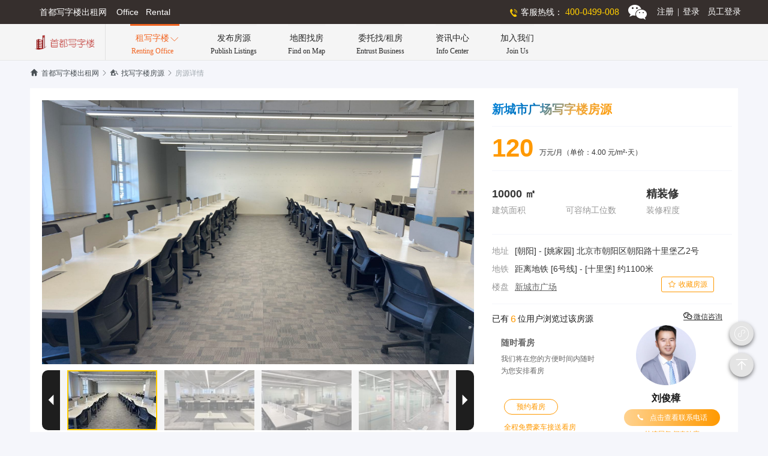

--- FILE ---
content_type: text/html
request_url: https://www.xzlsd.com/fy/fyDetail/73177.html
body_size: 207386
content:
<!DOCTYPE html PUBLIC "-//W3C//DTD XHTML 1.0 Transitional//EN" "http://www.w3.org/TR/xhtml1/DTD/xhtml1-transitional.dtd"><html xmlns="http://www.w3.org/1999/xhtml"><head>    <meta charset="utf-8">    <meta http-equiv="X-UA-Compatible" content="IE=edge,chrome=1" />    <meta name="renderer" content="webkit">    <title>新城市广场10000㎡办公室-新城市广场4.00元/m²⋅天写字楼出租房源-新城市广场120万元/月写字楼出租房源-新城市广场写字楼出租房源详细信息-首都写字楼出租网</title>    <meta name="Keywords" content="新城市广场10000㎡办公室-新城市广场4.00元/m²⋅天写字楼出租房源-新城市广场120万元/月写字楼出租房源-新城市广场写字楼出租房源详细信息"/>    <meta name="Description" content="想找新城市广场写字楼出租房源吗？首都写字楼出租网(400-0499-008)为您提供最新最全的新城市广场写字楼出租房源详细信息，房源实景图片，视频看房，查找北京写字楼房源信息，就上首都写字楼出租网。"/>    <meta name="last-modified" content="2025-12-12 01:28:52">    <meta property="og:title" content="新城市广场10000㎡办公室-新城市广场4.00元/m²⋅天写字楼出租房源-新城市广场120万元/月写字楼出租房源-新城市广场写字楼出租房源详细信息">    <meta property="og:description" content="想找新城市广场写字楼出租房源吗？首都写字楼出租网(400-0499-008)为您提供最新最全的新城市广场写字楼出租房源详细信息，房源实景图片，视频看房，查找北京写字楼房源信息，就上首都写字楼出租网。">    <meta name="applicable-device" content="pc">    <meta name="mobile-agent" content="format=html5; url=https://www.xzlsd.com/m/rentfy_x.aspx?typeId=1&proId=3658&fyId=73177">    <meta http-equiv="Cache-Control" content="no-transform">    <meta http-equiv="Content-Security-Policy" content="script-src 'self' 'unsafe-inline' 'unsafe-eval' https://resources.xzlsd.com;frame-src 'none';object-src 'none';upgrade-insecure-requests">    <link rel="alternate" type="application/vnd.wap.xhtml+xml" media="only screen and(max-width: 640px)" href="https://www.xzlsd.com/m/rentfy_x.aspx?typeId=1&proId=3658&fyId=73177"/>    <link rel="shortcut icon" href="https://resources.xzlsd.com/favicon.ico" type="image/x-icon" />    <link href="https://resources.xzlsd.com/fy/css/global.css" rel="stylesheet" type="text/css" />    <link rel="stylesheet" href="https://resources.xzlsd.com/fy/css/main.css" />    <link href="https://resources.xzlsd.com/m/style/iconfont/iconfont.css" rel="stylesheet" type="text/css" />    <link href="https://resources.xzlsd.com/fy/css/detail2.css" rel="stylesheet" type="text/css" />    <link href="https://resources.xzlsd.com/fy/css/detail3.css" rel="stylesheet" type="text/css" />    <link rel="stylesheet" href="https://resources.xzlsd.com/fy/css/main.css" />    <link href="https://resources.xzlsd.com/css/plyr/plyr.min.css" rel="stylesheet" type="text/css" />    <link href="https://resources.xzlsd.com/css/venobox.min.css" rel="stylesheet" type="text/css" />    <link href="https://resources.xzlsd.com/fy/css/fyDetail.css" rel="stylesheet" type="text/css" />    <script type="text/javascript">var userAgentInfo = navigator.userAgent;var Agents = new Array("Android", "iPhone", "SymbianOS", "Windows Phone", "iPad", "iPod");var flag = true;for (var v = 0; v < Agents.length; v++) {if (userAgentInfo.indexOf(Agents[v]) > 0) { flag = false; break; }}if (!flag) { window.location.href = "https://www.xzlsd.com/m/rentfy_x.aspx?typeId=1&proId=3658&fyId=73177";}</script></head><body>    <div class="wrap">        <div class="header">            <div class="header_top_wrap">                <div class="header_top">                    <div class="header_top_left">首都写字楼出租网&nbsp;&nbsp;&nbsp;&nbsp;Office&nbsp;&nbsp;&nbsp;Rental</div>                    <div class="header_top_right">                        <div class="header_top_tel">客服热线： <span id="WebControl1_telSpan">400-0499-008</span></div>                        <div class="header_top_weixin"><div id="WebControl1_wxImg" class="weixin_tanchu"><img src="https://www.xzlsd.com/DonseWeb/UpLoadFiles/20190822/2019082208534557.jpg"></div></div>                        <div id="loginDiv" class="header_top_login" style="display:block"><a href="https://www.xzlsd.com/register.aspx" title="注册登录-首都写字楼出租网">注册<i>|</i>登录</a></div>                        <div id="quitDiv" class="header_top_login" style="display:none"><a href="https://www.xzlsd.com/user_center_pc.aspx" title="会员中心-首都写字楼出租网" style="margin-right: 5px">会员中心</a><a href="javascript:void(0);" rel="nofollow" title="安全退出-首都写字楼出租网" onclick="handleQuitBtnClick()">安全退出</a></div>                        <div class="header_top_login" style="margin-right:5px"><a href="https://resources.xzlsd.com/employee/login.aspx" class="employee-link" target="_blank">员工登录</a></div>                    </div>                </div>            </div>            <div style="clear: both"></div>            <div class="header-nav-wrap">                <div class="logo"><a href="https://www.xzlsd.com" title="首页-首都写字楼出租网"><img src="https://resources.xzlsd.com/images/logo.png" alt="LOGO-首都写字楼出租网"></a></div>                <ul class="topnav">                    <li id="t0" class="has-down-menu nav_active"><a href="javascript:void(0);" rel="nofollow">租写字楼<br><span>Renting Office</span></a><span id="down-arror" class="iconfont">&#xe67c;</span></li>                    <li id="t1"><a href="https://www.xzlsd.com/release_list_pc.aspx">发布房源<br><span>Publish Listings</span></a></li>                    <li id="t2"><a href="https://www.xzlsd.com/mapfound.aspx">地图找房<br><span>Find on Map</span></a></li>                    <li id="t3"><a href="https://www.xzlsd.com/entrust.aspx">委托找/租房<br><span>Entrust Business</span></a></li>                    <li id="t4"><a href="https://www.xzlsd.com/information/infoIndex.html">资讯中心<br><span>Info Center</span></a></li>                    <li id="t5"><a href="https://www.xzlsd.com/joinus.aspx">加入我们<br><span>Join Us</span></a></li>                </ul>                <div class="down-menu-wrap">                    <div class="down-menu-office">                        <div class="down-menu-title">热门写字楼项目</div>                        <div class="down-menu-items"><div class="item"><a href="https://www.xzlsd.com/office_detail/3621.html" title="中建财富国际中心-写字楼项目详情-首都写字楼出租网" target="_blank"><div class="img-wrap"><img src="[data-uri]" alt="中建财富国际中心实景图" /></div><span class="img-desc">中建财富国际中心</span></a></div><div class="item last"><a href="https://www.xzlsd.com/office_detail/3623.html" title="霄云路33号大厦-写字楼项目详情-首都写字楼出租网" target="_blank"><div class="img-wrap"><img src="[data-uri]" alt="霄云路33号大厦实景图" /></div><span class="img-desc">霄云路33号大厦</span></a></div></div>                    </div>                    <div class="down-menu-office">                        <div class="down-menu-title">最新房源</div>                        <div class="down-menu-items"><div class="item"><a href="https://www.xzlsd.com/fy/fyDetail/79070.html" title="天银大厦8层2379平米办公室租赁-房源详情-首都写字楼出租网" target="_blank"><div class="img-wrap"><img src="[data-uri]" alt="房源天银大厦8层2379平米办公室租赁实景图" /></div><span class="img-desc">天银大厦8层2379平米办公室租赁</span></a></div><div class="item last"><a href="https://www.xzlsd.com/fy/fyDetail/79069.html" title="天银大厦3层2457平米办公室租赁4.8元租金便宜写字楼-房源详情-首都写字楼出租网" target="_blank"><div class="img-wrap"><img src="[data-uri]" alt="房源天银大厦3层2457平米办公室租赁4.8元租金便宜写字楼实景图" /></div><span class="img-desc">天银大厦3层2457平米办公室租赁4.8元租金便宜写字楼</span></a></div></div>                    </div>                    <ul>                        <li><a href="https://www.xzlsd.com/officeList/all/1/index.html"><span class="iconfont">&#xe62c;</span>找写字楼项目</a></li>                        <li class="active"><a href="https://www.xzlsd.com/fy/index.aspx"><span class="iconfont"style="font-size: 19px">&#xe62b;</span>找写字楼房源</a></li>                        <li><a href="https://www.xzlsd.com/share_office.aspx"><span class="iconfont" style="font-size: 15px">&#xe683;</span>找共享办公项目</a></li>                        <li><a href="https://www.xzlsd.com/fy/index_dr.aspx"><span class="iconfont" style="font-size: 18px">&#xe623;</span>找房东直租房源</a></li>                    </ul>                </div>            </div>        </div>        <div style="clear: both"></div>    </div>    <div class="crumbs-wrap">        <div class="crumbs">            <a class="crumbs-link" href="https://www.xzlsd.com"><span class="iconfont">&#xe695;</span>首都写字楼出租网</a>            <span class="iconfont">&#xe67e;</span>            <a class="crumbs-link" href="https://www.xzlsd.com/fy/index.aspx"><span class="iconfont">&#xe62b</span>找写字楼房源</a>            <span class="iconfont">&#xe67e;</span>            <span class="crumbs-text">房源详情</span>        </div>    </div>    <div class="detail-box v3-detail-box clearfix">        <div class="top-img-box">            <div class="big-img-wrap">                <div idata="1" class="xmtp-item-wrap active"><a href="https://resources.xzlsd.com/DonseWeb/UpLoadFiles/20240204/2024020410470719.jpg" data-gall="imglist" data-title="新城市广场写字楼房源" class="my-image-links"><img class="lozad" src="https://resources.xzlsd.com/images/bigloadimg.png" data-src="https://resources.xzlsd.com/DonseWeb/UpLoadFiles/20240204/2024020410470719.jpg" alt="新城市广场写字楼房源新城市广场" /></a></div><div idata="2" class="xmtp-item-wrap"><a href="https://resources.xzlsd.com/DonseWeb/UpLoadFiles/20240204/2024020410474466.jpg" data-gall="imglist" data-title="新城市广场写字楼房源" class="my-image-links"></a></div><div idata="3" class="xmtp-item-wrap"><a href="https://resources.xzlsd.com/DonseWeb/UpLoadFiles/20240204/2024020410475817.jpg" data-gall="imglist" data-title="新城市广场写字楼房源" class="my-image-links"></a></div><div idata="4" class="xmtp-item-wrap"><a href="https://resources.xzlsd.com/DonseWeb/UpLoadFiles/20240204/2024020410481344.jpg" data-gall="imglist" data-title="新城市广场写字楼房源" class="my-image-links"></a></div>                <!--<div idata="1" class="xmtp-item-wrap active">                    <video id="player1" playsinline controls crossorigin data-poster="https://www.xzlsd.com/DonseWeb/UpLoadFiles/20190729/2019072915262690.jpg">                        <source src="../static/video.mp4" />                    </video>                </div>                <div idata="2" class="xmtp-item-wrap">                    <video id="player2" playsinline controls crossorigin data-poster="https://www.xzlsd.com/DonseWeb/UpLoadFiles/20190729/2019072915262690.jpg">                        <source src="../static/video.mp4" />                    </video>                </div>                <div idata="3" class="xmtp-item-wrap">                    <a href="https://www.xzlsd.com/DonseWeb/UpLoadFiles/20190729/2019072915270867.jpg" data-gall="soho现代城" data-title="soho现代城" class="my-image-links">                        <img class="lozad" src="../images/bigloadimg.png" data-src="https://www.xzlsd.com/DonseWeb/UpLoadFiles/20190729/2019072915270867.jpg" alt="" />                    </a>                </div>-->            </div>            <div class="top-img-list-wrap">                <div onclick="handleTopBtnLeftClick(this)" class="top-left-btn-wrap btnNotAllow"><span class="iconfont">&#xe681</span></div>                <div class="img-list-wrap">                    <ul id="topImgList">                        <li onclick="handleTopImgListClick(this)" idata="1" class="active"><img udata="https://resources.xzlsd.com/DonseWeb/UpLoadFiles/20240204/2024020410470719.jpg" src="[data-uri]" alt="新城市广场写字楼房源新城市广场实景图" /></li><li onclick="handleTopImgListClick(this)" idata="2"><img udata="https://resources.xzlsd.com/DonseWeb/UpLoadFiles/20240204/2024020410474466.jpg" src="[data-uri]" alt="新城市广场写字楼房源新城市广场实景图" /></li><li onclick="handleTopImgListClick(this)" idata="3"><img udata="https://resources.xzlsd.com/DonseWeb/UpLoadFiles/20240204/2024020410475817.jpg" src="[data-uri]" alt="新城市广场写字楼房源新城市广场实景图" /></li><li onclick="handleTopImgListClick(this)" idata="4"><img udata="https://resources.xzlsd.com/DonseWeb/UpLoadFiles/20240204/2024020410481344.jpg" src="[data-uri]" alt="新城市广场写字楼房源新城市广场实景图" /></li>                        <!--<li onclick="handleTopImgListClick(this)" idata="1" class="active">                            <span class="video"></span>                            <img src="https://www.xzlsd.com/DonseWeb/UpLoadFiles/20190729/2019072915262690.jpg" alt="独立办公室实景图" /></li>                        <li onclick="handleTopImgListClick(this)" idata="2"><span class="video"></span><img src="https://www.xzlsd.com/DonseWeb/UpLoadFiles/20190729/2019072915264113.jpg" alt="独立办公室实景图" data-bd-imgshare-binded="1"></li>                        <li onclick="handleTopImgListClick(this)" idata="3"><img src="https://www.xzlsd.com/DonseWeb/UpLoadFiles/20190729/2019072915270867.jpg" alt="独立办公室实景图" data-bd-imgshare-binded="1"></li>                        <li onclick="handleTopImgListClick(this)" idata="4"><img src="https://www.xzlsd.com/DonseWeb/UpLoadFiles/20190729/2019072915262690.jpg" alt="独立办公室实景图" data-bd-imgshare-binded="1"></li>                        <li onclick="handleTopImgListClick(this)" idata="5"><img src="https://www.xzlsd.com/DonseWeb/UpLoadFiles/20221117/2022111717553618.jpg" alt="独立办公室实景图" data-bd-imgshare-binded="1"></li>-->                    </ul>                </div>                <div onclick="handleTopBtnRightClick(this)" class="top-right-btn-wrap"><span class="iconfont">&#xe680;</span></div>                <div style="clear:both"></div>            </div>            <div class="top-img-list-tag">新城市广场写字楼房源 实景图 视频<span class="imgPage">1/4</span></div>        </div>        <div class="detail-info2 v3-info fl" style="width: 400px">            <div class="info-box"><h1>新城市广场写字楼房源</h1></div>            <div class="line">-</div>            <div class="info-box"><div class="price-box3 pb0 clearfix"><span class="s1"><i class="i1">120</i> </span><span class="s2">万元/月（单价：4.00 元/m²&sdot;天）</span></div></div>            <div class="line">-</div>            <div runat="server" id="rightMiddle" class="info-box clearfix" style="height:70px;padding-top:10px">                <dl class="dlbox fl pb5"><dt>10000 ㎡</dt><dd>建筑面积</dd></dl>                <dl class="dlbox fl pb5"><dt> </dt><dd>可容纳工位数</dd></dl>                <dl class="dlbox fl pb5"><dt>精装修</dt><dd>装修程度</dd></dl>            </div>            <div class="line">-</div>            <div class="info-box" style="position: relative">                <p class="p2"><i class="i1">地址</i>[朝阳]&nbsp;-&nbsp;[姚家园] 北京市朝阳区朝阳路十里堡乙2号</p>                <div class="p2 noh"><i class="i1">地铁</i><div class="info-con"><p class="p2">距离地铁 [6号线]&nbsp;-&nbsp;[十里堡] 约1100米</p></div></div>                <p class="p2"><i class="i1">楼盘</i><a href="https://www.xzlsd.com/office_detail/3658.html" target="_blank" class="a-line">新城市广场</a></p>                <span class="btnCollectWrap" onclick="handleBtnCollectClick(this)">                    <i aria-label="图标: loading" class="anticon anticon-loading" style="animation: move 1.2s linear infinite;-webkit-animation: move 1.2s linear infinite; transition: opacity .8s; margin-top: 0;font-size: 12px; margin-right: 5px"><svg viewbox="0 0 1024 1024" data-icon="loading" width="1em" height="1em" fill="currentColor" aria-hidden="true" focusable="false" class="anticon-spin"><path d="M988 548c-19.9 0-36-16.1-36-36 0-59.4-11.6-117-34.6-171.3a440.45 440.45 0 0 0-94.3-139.9 437.71 437.71 0 0 0-139.9-94.3C629 83.6 571.4 72 512 72c-19.9 0-36-16.1-36-36s16.1-36 36-36c69.1 0 136.2 13.5 199.3 40.3C772.3 66 827 103 874 150c47 47 83.9 101.8 109.7 162.7 26.7 63.1 40.2 130.2 40.2 199.3.1 19.9-16 36-35.9 36z"></path></svg></i>                    <span class="iconfont">&#xe647;</span><em runat="server" id="btnCollectText">收藏房源</em>                </span>            </div>            <div id="employLine" class="line">-</div>            <div class="detail-rb clearfix">                <div class="detail-rb-left" id="employee3">                    <div class="user-num">已有<i class="i1" id="lookNums">5</i>位用户浏览过该房源</div>                    <dl class="broker-dl clearfix"><dd><div class="broker-about clearfix"><span class="s1">随时看房</span><span class="s2"></span><span class="s3">我们将在您的方便时间内随时为您安排看房</span></div></dd></dl>                    <div class="btn-book-wrap"><a href="https://www.xzlsd.com/online_book_pc.aspx?fyId=73177">预约看房</a><span>全程免费豪车接送看房</span></div>                </div>                <!--<div><img style="width:130px;height:130px;padding:0;margin:0 auto;border:0" src="https://resources.xzlsd.com/DonseWeb/UpLoadFiles/20190822/2019082208534557.jpg"><p style="float:right; margin-right:62px;">微信扫码</p></div>-->                <div class="detail-rb-right">                    <div class="agent-tx-wrap"><a href="https://www.xzlsd.com/fy/agentIndex.aspx?id=41" target="_blank"><img src="https://resources.xzlsd.com/DonseWeb/UpLoadFiles/20241108/b1a0cb8fed0340c0ad92c72ecc9ffaa7.jpg"><span class="avatar-name">刘俊樟</span></a></div><a class="btn-gettel" href="javascript:volid(0)" onclick="getAgentTel(this)"><span class="iconfont">&#xe67a;</span>点击查看联系电话</a><a class="btn-getewm" href="javascript:volid(0)" onclick="getAgentEwm(this)"><span class="iconfont">&#xe68f;</span> 微信咨询</a><div id="dhts" class="bottom-notice">快速回复 闪电响应</div>                    <!--<div class="agent-tx-wrap">                        <a href="agentIndex.aspx?id=" target="_blank"><img style="width:130px;height:130px;padding:0;margin:0 auto;border:0" src="https://resources.xzlsd.com/DonseWeb/UpLoadFiles/20190822/2019082208534557.jpg"></a>                    </div>                    <a class="to-agent-index" href="agentIndex.aspx?id=" target="_blank">111</a>                    <a class="btn-gettel" href="javascript:volid(0)" onclick="getAgentTel(this)"><span class="iconfont">&#xe67a;</span>点击查看联系电话</a>                    <div id="dhts" class="bottom-notice"><span class="iconfont">&#xe88d;</span>只需输入手机验证码即可完成登录，轻松获取联系电话。</div>-->                </div>            </div>        </div>        <div style="clear:both"></div>    </div>    <div class="warp clearfix">        <div class="detail-left v3-detail-left fl">            <div class="detail-box2 mt-20">        		<h2 class="h1-tilte">房源概况</h2>                <div class="fyts">                    <span class="tyts-items ys1"><span class="iconfont">&#xe62f;</span>可注册</span><span class="tyts-items ys2"><span class="iconfont">&#xe62f;</span>地铁10分钟</span><span class="tyts-items ys3"><span class="iconfont">&#xe62f;</span>带办公家具</span><span class="tyts-items ys4"><span class="iconfont">&#xe62f;</span>热门楼盘</span><span class="tyts-items ys1"><span class="iconfont">&#xe62f;</span>户型方正</span><span class="tyts-items ys2"><span class="iconfont">&#xe62f;</span>免费车位</span><span class="tyts-items ys3"><span class="iconfont">&#xe62f;</span>知名开发商</span><span class="tyts-items ys4"><span class="iconfont">&#xe62f;</span>整栋</span>                    <!--<span class="tyts-items ys1"><span class="iconfont">&#xe62f;</span>可注册</span>                    <span class="tyts-items ys2"><span class="iconfont">&#xe62f;</span>地铁10分钟</span>-->                </div>                <div style="clear:both"></div>        		<ul class="miaoshu-ul pb20">                    <li class="w50 clearfix"><span class="s1">面积信息</span><span class="s2">10000 m²</span></li><li class="w50 clearfix"><span class="s1">楼层信息</span><span class="s2">&nbsp;</span></li><li class="w50 clearfix"><span class="s1">最早可租</span><span class="s2">&nbsp;</span></li><li class="w50 clearfix"><span class="s1">最短租期</span><span class="s2">&nbsp;</span></li><li class="w50 clearfix"><span class="s1">支付方式</span><span class="s2">面议</span></li>                </ul>                <div class="sharebox">分享到<a href="javascript:void(0);" idata="1" imgdata="https://resources.xzlsd.com/DonseWeb/UpLoadFiles/20240204/2024020410470719.jpg" onclick="share(this)" title="分享到微博" class="share-link"><span class="iconfont">&#xe684;</span></a><a href="javascript:void(0);" title="分享到QQ空间" idata="2" imgdata="https://resources.xzlsd.com/DonseWeb/UpLoadFiles/20240204/2024020410470719.jpg" onclick="share(this)" class="share-link"><span class="iconfont font15">&#xe68e;</span></a><a href="javascript:void(0);" title="复制链接" class="share-link" urldata="https://www.xzlsd.com/fy/fyDetail/73177.html" onclick="copylink(this)"><span class="iconfont">&#xec7a;</span></a><a href="javascript:void(0);" class="share-link share-wx"><span class="iconfont font15" style="font-weight:600">&#xe68f;</span><span class="wxImg-wrap"><img src="[data-uri]" alt="微信分享好友二维码-首都写字楼出租网" /><span class="wxImg-desc">微信“扫一扫”</span><span class="wxImg-desc">分享好友</span></span></a></div>        	</div>            <div class="detail-box2 mt-20"><h2 class="h1-tilte">所属楼盘<a href="https://www.xzlsd.com/office_detail/3658.html" target="_blank" class="more">进入楼盘<span class="iconfont">&#xe762;</span></a></h2><dl class="v3-buildInfo clearfix"><dt><a href="https://www.xzlsd.com/office_detail/3658.html" target="_blank" title="房源所属楼盘新城市广场"><img src="[data-uri]" alt="房源所属楼盘新城市广场实景图"></a></dt><dd><div class="v3-buildInfo-title"><span class="s1"><a href="https://www.xzlsd.com/office_detail/3658.html" class="a-line" target="_blank">新城市广场</a></span><span class="s2">房源均价：<i class="i1">4</i><i class="i2">元/m²&sdot;天</i></span></div><div class="v3-buildInfo-info"><ul class="miaoshu-ul"><li class="clearfix"><span class="s1">地址</span><span class="s2"> [朝阳] - [姚家园] | 北京市朝阳区朝阳路十里堡乙2号</span></li><li class="clearfix w50 h26"><span class="s1">房源类型</span><span class="s2">标准写字楼</span></li><li class="clearfix w50 h26"><span class="s1">楼层情况</span><span class="s2">10000</span></li></ul></div></dd></dl></div>        </div>        <div class="detail-right v3-detail-right mt-20 fr">            <div class="sticky" id="stacky">                <div class="right-box2"><div class="v3-detail-price"><p class="p1">新城市广场</p><p class="p2"><i class="i2">共有</i><i class="i1">1</i><i class="i2">个房源在租</i></p><a href="https://www.xzlsd.com/fy/index.aspx?searchStr=新城市广场">查看全部房源</a><div class="clearfix"></div></div></div>                                <!--<div class="right-box2">                    <ul id="moreFyItems" class="more-fy-items-wrap">                        <li class="clearfix last">                            <a href="#" target="_blank" title="最新发布房源">                                <img src="https://resources.xzlsd.com/DonseWeb/UpLoadFiles/20241031/842459aa484d4fb3b3321c7f29218186.jpg" alt="房源标题配图" />                                                                <span class="fy-desc">                                    <span class="fy-mj"><i>200</i>㎡</span><span class="fy-jg"><i>200</i>元/m²⋅天</span>                                </span>                                <span class="fy-desc">                                    精装修<i>|</i>写字楼                                </span>                            </a>                            <span class="video"></span>                        </li>                    </ul>                </div>-->                <div class="right-box2">                    <div class="h2-title">免费咨询热线</div>                                        <div id="employee1" class="employees">                        <div class="cardbox" style=""><dl class="clearfix"><dd><p class="p2">拨打咨询，我们将为您提供专业服务。</p><p class="p3">400-0499-008</p></dd></dl></div>                                        </div>                </div>            </div>        </div>    </div>    <div class="warp clearfix" style="margin-bottom:20px">        <div class="detail-box2 mt-20" id="recommend-div">            <h2 class="h1-tilte">相似房源</h2>            <div class="collect-box clearfix">                <ul class="clearfix" id="similarFy"><li class="clearfix"><div class="collect-con"><div class="collect-con"><div class="fy-img clearfix"><a href="https://www.xzlsd.com/fy/fyDetail/26623.html" title="相似房源" target="_blank"><img alt="相似房源实景图" src="[data-uri]" /></a><span class="fy-img-p">4.00元/m²&sdot;天&nbsp;&nbsp;&nbsp;精装修</span></div><div class="fy-info"><h3 class="fy-tit"><a href="https://www.xzlsd.com/fy/fyDetail/26623.html">中关村软件园孵化加速器大厦办公室出租9918平米</a></h3><div class="fy-info-c clearfix"><span class="fl s1 f12">面积：9918㎡</span><i class="line"></i><span class="fl s2 f12" style="width:110px">海淀&nbsp;-&nbsp;上地</div></div></div></li><li class="clearfix"><div class="collect-con"><div class="collect-con"><div class="fy-img clearfix"><a href="https://www.xzlsd.com/fy/fyDetail/73757.html" title="相似房源" target="_blank"><img alt="相似房源实景图" src="[data-uri]" /></a><span class="fy-img-p">4.00元/m²&sdot;天&nbsp;&nbsp;&nbsp;简装修</span></div><div class="fy-info"><h3 class="fy-tit"><a href="https://www.xzlsd.com/fy/fyDetail/73757.html">数科公园办公室出租</a></h3><div class="fy-info-c clearfix"><span class="fl s1 f12">面积：10000㎡</span><i class="line"></i><span class="fl s2 f12" style="width:110px">朝阳&nbsp;-&nbsp;百子湾</div></div></div></li><li class="clearfix"><div class="collect-con"><div class="collect-con"><div class="fy-img clearfix"><a href="https://www.xzlsd.com/fy/fyDetail/79052.html" title="相似房源" target="_blank"><img alt="相似房源实景图" src="[data-uri]" /></a><span class="fy-img-p">4.00元/m²&sdot;天&nbsp;&nbsp;&nbsp;精装修</span></div><div class="fy-info"><h3 class="fy-tit"><a href="https://www.xzlsd.com/fy/fyDetail/79052.html">石榴中心283平米办公室租赁精装修</a></h3><div class="fy-info-c clearfix"><span class="fl s1 f12">面积：283㎡</span><i class="line"></i><span class="fl s2 f12" style="width:110px">丰台&nbsp;-&nbsp;宋家庄</div></div></div></li><li class="clearfix last"><div class="collect-con"><div class="collect-con"><div class="fy-img clearfix"><a href="https://www.xzlsd.com/fy/fyDetail/79051.html" title="相似房源" target="_blank"><img alt="相似房源实景图" src="[data-uri]" /></a><span class="fy-img-p">4.00元/m²&sdot;天&nbsp;&nbsp;&nbsp;精装修</span></div><div class="fy-info"><h3 class="fy-tit"><a href="https://www.xzlsd.com/fy/fyDetail/79051.html">石榴中心132平米办公室租赁独栋精装修</a></h3><div class="fy-info-c clearfix"><span class="fl s1 f12">面积：132㎡</span><i class="line"></i><span class="fl s2 f12" style="width:110px">丰台&nbsp;-&nbsp;宋家庄</div></div></div></li><li class="clearfix lastline"><div class="collect-con"><div class="collect-con"><div class="fy-img clearfix"><a href="https://www.xzlsd.com/fy/fyDetail/79050.html" title="相似房源" target="_blank"><img alt="相似房源实景图" src="[data-uri]" /><span class="vedio"></span></a><span class="fy-img-p">4.00元/m²&sdot;天&nbsp;&nbsp;&nbsp;精装修</span></div><div class="fy-info"><h3 class="fy-tit"><a href="https://www.xzlsd.com/fy/fyDetail/79050.html">石榴中心394平米办公室租赁遗留精装修</a></h3><div class="fy-info-c clearfix"><span class="fl s1 f12">面积：394㎡</span><i class="line"></i><span class="fl s2 f12" style="width:110px">丰台&nbsp;-&nbsp;宋家庄</div></div></div></li><li class="clearfix lastline"><div class="collect-con"><div class="collect-con"><div class="fy-img clearfix"><a href="https://www.xzlsd.com/fy/fyDetail/79048.html" title="相似房源" target="_blank"><img alt="相似房源实景图" src="[data-uri]" /><span class="vedio"></span></a><span class="fy-img-p">4.00元/m²&sdot;天&nbsp;&nbsp;&nbsp;精装修</span></div><div class="fy-info"><h3 class="fy-tit"><a href="https://www.xzlsd.com/fy/fyDetail/79048.html">石榴中心177平米办公室租赁精装修 宋家庄站地铁交通便利</a></h3><div class="fy-info-c clearfix"><span class="fl s1 f12">面积：177㎡</span><i class="line"></i><span class="fl s2 f12" style="width:110px">丰台&nbsp;-&nbsp;宋家庄</div></div></div></li><li class="clearfix lastline"><div class="collect-con"><div class="collect-con"><div class="fy-img clearfix"><a href="https://www.xzlsd.com/fy/fyDetail/79047.html" title="相似房源" target="_blank"><img alt="相似房源实景图" src="[data-uri]" /><span class="vedio"></span></a><span class="fy-img-p">4.00元/m²&sdot;天&nbsp;&nbsp;&nbsp;精装修</span></div><div class="fy-info"><h3 class="fy-tit"><a href="https://www.xzlsd.com/fy/fyDetail/79047.html">石榴中心办公室租赁170平米精装修 宋家庄站地铁交通便利</a></h3><div class="fy-info-c clearfix"><span class="fl s1 f12">面积：170㎡</span><i class="line"></i><span class="fl s2 f12" style="width:110px">丰台&nbsp;-&nbsp;宋家庄</div></div></div></li><li class="clearfix lastline last"><div class="collect-con"><div class="collect-con"><div class="fy-img clearfix"><a href="https://www.xzlsd.com/fy/fyDetail/79046.html" title="相似房源" target="_blank"><img alt="相似房源实景图" src="[data-uri]" /><span class="vedio"></span></a><span class="fy-img-p">4.00元/m²&sdot;天&nbsp;&nbsp;&nbsp;精装修</span></div><div class="fy-info"><h3 class="fy-tit"><a href="https://www.xzlsd.com/fy/fyDetail/79046.html">石榴中心189平米办公室租赁精装修</a></h3><div class="fy-info-c clearfix"><span class="fl s1 f12">面积：189㎡</span><i class="line"></i><span class="fl s2 f12" style="width:110px">丰台&nbsp;-&nbsp;宋家庄</div></div></div></li></ul>            </div>        </div>    </div>    <div class="warp clearfix" style="margin-bottom:20px;">        <div class="detail-box2 mt-20" id="Div1">            <h2 class="h1-tilte">猜你喜欢</h2>            <div class="collect-box clearfix">                <ul class="clearfix" id="guessFyItems">                    <li class="clearfix lastline"></li>                    <li class="clearfix lastline"></li>                    <li class="clearfix lastline"></li>                    <li class="clearfix lastline last"></li>                </ul>            </div>        </div>    </div>    <div class="foot" style="min-height:140px">        <div class="footbox">            <h3 style=" font-size:20px; padding:30px 0">首都写字楼出租网为您北京选址办公提供最专业完善的服务！</h3>            <p class="p1">                <a href="https://www.xzlsd.com" target="_blank">首页</a><i class="i1">-</i>                <a href="https://www.xzlsd.com/officeList/All/1/index.html" target="_blank">写字楼</a><i class="i1">-</i>                <a href="https://www.xzlsd.com/share_office.aspx" target="_blank">共享办公</a><i class="i1">-</i>                <a href="javasrcipt:void(0);" rel="nofollow">房源</a><i class="i1">-</i>                <a href="https://www.xzlsd.com/fy/index_dr.aspx" target="_blank">直租房源</a><i class="i1">-</i>                <a href="https://www.xzlsd.com/mapfound.aspx" target="_blank">地图找房</a><i class="i1">-</i>                <a href="https://www.xzlsd.com/entrust.aspx" target="_blank">委托找/租房</a><i class="i1">-</i>                <a href="https://www.xzlsd.com/information/infoIndex.html" target="_blank">房产资讯</a><i class="i1">-</i>                <a href="https://www.xzlsd.com/joinus.aspx" target="_blank">加入我们</a>                <a style=" margin-left:50px;" href="https://beian.miit.gov.cn" rel="nofollow" target="_blank">京ICP备09107283号-2</a>            </p>            <p class="p1">©2018-2024首都写字楼出租网&nbsp; &nbsp;地址：北京市朝阳区国贸</p>            <div class="foot-tele"><p class="p1">客服服务：<i class="i1">（早8:00-晚21:00）</i></p><p class="p2" style=" font-size:20px">400-0499-008</p></div>        </div>    </div>    <div class="right-slide-bar">        <div id="wxkf" class="right-slide-bar-item-wrap" title="打开微信小程序"><span class="iconfont" style="font-size:24px">&#xe6b6;</span></div>        <div class="topcontrol_weixin_txt"><div class="topcontrol_weixin_sanjiao"></div><em>微信小程序</em><em>搜房找房更方便</em><div id="ewm"><img src="https://resources.xzlsd.com/images/share.jpg" alt="微信小程序二维码-首都写字楼出租网" /></div></div>        <div class="right-slide-bar-item-wrap page-up" onclick="scrollToTop()" title="返回顶部" style="display: block;"><span class="iconfont">&#xe65b;</span></div>    </div>    <input type="hidden" id="fyId" value="73177" />    <input type="hidden" id="topImgNo" value="1" />    <input type="hidden" id="topImgSums" value="4" />    <input type="hidden" id="vediosNums" value="0" />    <input type="hidden" id="isLogin" value="0" />    <input type="hidden" id="isAdded" value="0" />    <script src="https://resources.xzlsd.com/js/jquery-1.11.0.min.js" type="text/javascript"></script>    <script src="https://resources.xzlsd.com/js/jquery.cookie.js" type="text/javascript"></script>    <script src="https://resources.xzlsd.com/js/lozad.js" type="text/javascript"></script>    <script src="https://resources.xzlsd.com/js/venobox.min.js" type="text/javascript"></script>    <script src="https://resources.xzlsd.com/js/plyr/plyr.min.js" type="text/javascript"></script>    <script src="https://resources.xzlsd.com/js/global.js" type="text/javascript"></script>    <script src="https://resources.xzlsd.com/fy/js/detail.min.js" type="text/javascript"></script></body></html>


--- FILE ---
content_type: text/html; charset=utf-8
request_url: https://www.xzlsd.com/fy/ajax/getAgentTel.aspx
body_size: 8546
content:
4000499008^<div class="ewm-wrap" style="display: none;"><span onclick="coloseTel(this)" class="btn-ewm-close iconfont">&#xe60e;</span><img src="[data-uri]" id="ewmImg" alt="扫码拨打电话"><span class="ewm-desc">扫码拨打电话</span></div>

--- FILE ---
content_type: text/html; charset=utf-8
request_url: https://www.xzlsd.com/fy/ajax/getAgentEwm.aspx
body_size: 367
content:
<div class="wxewm-wrap"><span onclick="coloseWxewm(this)" class="btn-ewm-close iconfont">&#xe60e;</span><img src="https://resources.xzlsd.com/DonseWeb/UpLoadFiles/20241112/29e6e0defa9f4c1dae832f1c1f778ffe.jpg" id="ewmImg" alt="扫码微信咨询"><span class="ewm-desc">扫码微信咨询</span></div>

--- FILE ---
content_type: text/css
request_url: https://resources.xzlsd.com/fy/css/global.css
body_size: 3634
content:
@charset "utf-8";
/* CSS Document */
/*************************************************公共样式***************************************************/
body,ul,ol,dl,dd,h1,h2,h3,h4,h5,h6,figure,form,fieldset,legend,input,textarea,button,p,blockquote,th,td,pre,xmp{margin:0;padding:0}
body,input,textarea,button,select,pre,xmp,tt,code,kbd,samp{line-height:1.5;font-family:tahoma,arial,"Hiragino Sans GB",simsun,sans-serif}
h1,h2,h3,h4,h5,h6,small,big,input,textarea,button,select{font-size:100%}
h1,h2,h3,h4,h5,h6{font-family:pingfang SC,helvetica neue,arial,hiragino sans gb,microsoft yahei ui,microsoft yahei,simsun,sans-serif!important;}
h1,h2,h3,h4,h5,h6,b,strong{font-weight:normal}
address,cite,dfn,em,i,optgroup,var{font-style:normal}
table{border-collapse:collapse;border-spacing:0;text-align:left}
caption,th{text-align:inherit}
ul,ol,menu{list-style:none}
fieldset,img{border:0}
img,object,input,textarea,button,select{vertical-align:middle}
article,aside,footer,header,section,nav,figure,figcaption,hgroup,details,menu{display:block}
audio,canvas,video{display:inline-block;*display:inline;*zoom:1}
blockquote:before,blockquote:after,q:before,q:after{content:"\0020"}
textarea{overflow:auto;resize:vertical}
input,textarea,button,select,a{outline:0 none;border: none;font-family:microsoft yahei;}
button::-moz-focus-inner,input::-moz-focus-inner{padding:0;border:0}
mark{background-color:transparent}
a,ins,s,u,del{text-decoration:none}
sup,sub{vertical-align:baseline}
html {overflow-x: scroll;width: auto;height: 100%;font-size: 50px;-webkit-tap-highlight-color: transparent;}
body {font-family:pingfang SC,helvetica neue,arial,hiragino sans gb,microsoft yahei ui,microsoft yahei,simsun,sans-serif!important;color: #181818;font-size: .28em;line-height: 1;-webkit-text-size-adjust: none;}
hr {height: .02rem;margin: .1rem 0;border: medium none;border-top: .02rem solid #cacaca;}
a {color: #25a4bb;text-decoration: none;}

a,abbr,acronym,address,applet,b,big,blockquote,body,caption,center,cite,code,dd,del,dfn,div,dl,dt,em,fieldset,font,form,h1,h2,h3,h4,h5,h6,html,i,iframe,img,ins,kbd,label,legend,li,object,ol,p,pre,q,s,samp,small,span,strike,strong,sub,sup,table,tbody,td,tfoot,th,thead,tr,tt,u,ul,var{margin:0;padding:0;border:0;outline:0}
li,ol,ul{list-style:none}
blockquote,q{quotes:none}
blockquote:after,blockquote:before,q:after,q:before{content:'';content:none}
:focus{outline:0}
del{text-decoration:line-through}
table{border-collapse:collapse;border-spacing:0}
address,cite,code,dfn,em,i,var{font-style:normal}
button,input[type=button],input[type=reset],input[type=submit]{cursor:pointer;-webkit-appearance:none}
.vm{vertical-align:middle}.clearfix:after{content:"\0020";display:block;clear:both;height:0;visibility:hidden}
* html .clearfix{zoom:1}.fl{float:left}
.fr{float:right}
body{background:#fff}
body,button,input,select,textarea{font:12px/1.5 arial,helvetica,clean,sans-serif}
a{text-decoration:none;color:#24d}

/*header*/
.header{width:100%;min-width:1200px;height:100px;float:left;font-size:14px;background:#f5f5f5;border-bottom:1px solid #e7e7e7;}
/*header_top*/
.header_top_wrap{width:100%;min-width:1200px;height:40px; line-height:40px;background:#362f2d;}
.header_top{width:1200px; margin:0 auto;color:#fff;}
.header_top_left{float:left;padding-left:26px;}
.header_top_right{height:40px;float:right;margin-right:0;}
.header_top_tel{height:40px;line-height:40px;float:left;padding-left:30px;background:url(../../images/tel.png) no-repeat -12px -9px;}
.header_top_tel span{color:#ffcc00; font-family:Microsoft YaHei; font-size:16px;}
.header_top_weixin{width:40px;height:40px;float:left;margin-left:10px; background:url(../images/wx.png) no-repeat center;position:relative;cursor:pointer;}
.header_top_weixin:hover{background:#fff url(../images/wx1.png) no-repeat center;}
.header_top_weixin:hover .weixin_tanchu{display:block;}
.weixin_tanchu{width:100px;height:100px;position:absolute;right:-30px;top:40px;z-index:9;display:none;}
.weixin_tanchu img{width:100%;height:100%;}
.header_top_login{height:40px; line-height:40px; float:left;margin-left:10px;}
.header_top_login a{ color:#fff; margin-left:3px}
.header_top_login i{margin:0 6px}
.header_top_login a:hover{color:#ffcc00;}
/*header-nav-wrap*/
.header-nav-wrap{width:1200px; margin:0 auto;height:60px;line-height:60px;}
.logo{width:140px;float:left;height:60px; padding-top:16px; box-sizing:border-box; text-align:center;border-right:1px solid rgba(0,0,0,.08); overflow:hidden;}
.logo img{width:104px;vertical-align:middle}
.topnav{float:left;height:60px; width:1050px;box-sizing:border-box; padding-left:15px!important}
.topnav li{float:left;height:54px;line-height:20px;margin:0 26px; text-align:center; padding-top:10px; color:rgba(0,0,0,.85);font-size:14px;cursor:pointer;border-top:3px solid #f2f2f2;}
.topnav li a{color:rgba(0,0,0,.85)}
.topnav li a span{ font-size:12px}
.topnav .nav_active{border-color:#f26522;}
.topnav .nav_active a, .topnav .nav_active .iconfont{color:#f26522}
.topnav li:hover{border-color:#f26522;}
.topnav li:hover a{color:#f26522}
.header_right{height:60px;float:right;width:130px;box-sizing:border-box;padding-top:16px;padding-right:30px}
.header_right a{display:inline-block;height:28px;line-height:28px;text-align:center;width:96px;font-size:12px;background:#fa561c;color:#fff;transition: all .3s ease-in-out;-webkit-border-radius:13px;-moz-border-radius:13px;border-radius:13px;}
.header_right a:hover{background:#f9835c; opacity:.8}
.header-nav-wrap, .topnav .has-down-menu{position:relative;padding-left:2px;padding-right:10px}
.topnav .has-down-menu .iconfont{ position:absolute; top:12px; right:1px; font-size:.28rem;transition:transform .5s ease-out;}
.topnav li:hover .iconfont{color:#f26522}
.down-menu-wrap{display:none;position:absolute;top:61px;left:50px;width:800px;height:200px;background:#f2f2f2;padding:15px;border: 1px solid rgba(0,0,0,.08);border-top:none;box-sizing:border-box;z-index:999}
.down-menu-office{ width:300px;float:left;padding-right:15px; margin-right:15px;border-right:1px solid rgba(0,0,0,.12); box-sizing:border-box;}
.down-menu-title{ line-height:24px; padding-bottom:5px; font-size:.3rem;float:left;color:#666;width:100%}
.down-menu-items{ width:100%}
.down-menu-items .item{width:135px;margin-right:14px; float:left}
.down-menu-items .item a .img-wrap{width:135px;height:90px;overflow:hidden;position:relative}
.down-menu-items .last{margin-right:0}
.down-menu-items .item a .img-wrap img{width:135px;min-height:90px;}
.down-menu-items .item a .img-wrap .video{position: absolute;width: 16px;height: 16px;left: 10px;bottom: 10px;background: url(https://www.xzlsd.com/static/icons/16x16.png);}
.down-menu-items .item a .img-desc{ display:block;height:40px;line-height:20px;padding-top:5px;color:rgba(0,0,0,.66);font-size:12px;overflow:hidden;text-overflow: ellipsis;display:-webkit-box;-webkit-line-clamp:2;-webkit-box-orient: vertical}
.down-menu-items .item a:hover .img-desc{color:#f26522}
.down-menu-wrap ul{width:130px;float:left;padding-top:12px}
.down-menu-wrap ul li{ width:100%;float:left; height:36px;line-height:36px; font-size:.28rem}
.down-menu-wrap ul .active a, .down-menu-wrap ul .active a .iconfont{color:#f26522}
.down-menu-wrap ul li a{ color:#666}
.down-menu-wrap ul li a:hover{color:#f26522}
.down-menu-wrap ul li a .iconfont{ margin-right:5px;color:#666}

/*foot*/
.foot{width:100%;min-height:240px;min-width:1200px;float:left;border-top:1px solid #d7d7d7;background: #f5f5f5}
.foot_top{width:1200px;margin:0 auto;min-height:40px}
.flinks-wrap{width:1200px;padding:10px 20px;box-sizing:border-box;float:left;display:flex}
.flinks-wrap .left{width:70px;float:left}
.flinks-wrap .left h3{width:100%;height:24px;line-height:24px;font-size:13px;color:#f60;}
.flinks-wrap .right{flex:1;float:left;line-height:24px}
.flinks-wrap .right a{display:inline-block;float:left;font-size:12px;color:#999;margin-left:10px}
.flinks-wrap .right a:hover{color:#f26522}

.foot_top_con{width:100%;float:left;position:relative;}
.foot_top_hide{height:40px;overflow:hidden;}
.foof_top_list{width:100%;float:left;font-size:12px;}
.foot_top .foof_top_list span{float:left;line-height:40px;color:#f60;font-size:14px;}
.foot_top p{float:right;line-height:40px;color:#b2b2b2;font-size:14px;cursor:pointer;position:absolute;right:10px;top:0;}
.foot_top p:hover{color:#4ec5d9;}
.foot_top ul{width:1020px;float:left;margin:0 40px 0 5px;}
.foot_top li{float:left;line-height:40px;margin:0 5px;color:#666;}
.foot_top li:hover{color:#f60;}
	
.foot_bot{width:100%;min-height:200px;float:left;background:#222;}	
.foot_bot_con{width:1200px;height:200px;margin:0 auto;text-align:center;position:relative;}
.foot_bot_con_top{width:100%;height:150px;float:left;color:#999;border-bottom:1px solid #373737;}
.foot_bot_con_top a{color:#999}
.foot_bot_con_top ul{width:880px;height:20px;float:left;padding-top:35px;}
.foot_bot_con_top li{float:left;height:15px;line-height:15px;color:#ebebeb;padding:0 21px;border-left:1px solid #999;}
.foot_bot_con_top li:nth-child(1){padding-left:0;border-left:0;}
.foot_bot_con_top li a{color:#ebebeb;}
.foot_bot_con_top span{width:800px;height:30px;line-height:30px;float:left;text-align:left;}
.foot_bot_con_top span p{float:left;height:35px;line-height:30px;margin-right:20px;padding-left:25px;}
.foot_mail{background:url(../images/top_ico_09.png) no-repeat left center;}
.foot_http{background:url(../images/top_ico_10.png) no-repeat left center;}	 
.foot_tel{width:300px;height:100px;float:right;text-align:center;margin-top:40px;}
.foot_tel b{width:100%;float:left;font-size:22px;color:#fff;}
.foot_tel i{width:100%;float:left;font-size:13px;margin-top:5px;}
.foot_bot_con_bot{width:100%;float:left;color:#999;}
.foot_bot_con_bot em{width:80px;float:left;height:30px;line-height:30px;}
.foot_bot_con_bot p{width:1120px;float:left;padding-top:10px;}	
.foot_bot_con_bot span{height:15px;line-height:15px;float:left;color:#625f5f;padding:0 8px;margin-bottom:15px;border-right:1px solid #555252;}


--- FILE ---
content_type: text/css
request_url: https://resources.xzlsd.com/fy/css/main.css
body_size: 1493
content:
@keyframes move {
      100% {
          transform: rotate(360deg);
      }
}
*{margin:0;padding:0}
html, body {font-family: "Microsoft Yahei", Verdana, sans-serif;}
ul, li{list-style: none;}
address, cite, dfn, em, var {font-style: normal;}

.banner{position: relative;overflow: auto;text-align: center;width:640px;margin:0 auto}
.banner .dots{position:absolute;left:0;right:0;bottom:70px;z-index:3;}
.banner .dots li{display:inline-block;width:10px;height:10px;margin:0 4px;text-indent:-999em;border:2px solid #fff;border-radius:6px;cursor:pointer;opacity:.4;-webkit-transition:background .5s,opacity .5s;-moz-transition:background .5s,opacity .5s;transition:background .5s,opacity .5s}
.banner .dots li.active{background:#fff;opacity:1}
.banner .arrow{position:absolute;width:20px;height:37px;top: 50%; margin-top: -18px; overflow: hidden;z-index: 2; -webkit-transition: all 0.5s; -moz-transition: all 0.5s;  -ms-transition: all 0.5s; -o-transition: all 0.5s; transition: all 0.5s;}
.banner #al{left:15px}
.banner #ar{right:15px}
.banner ul{z-index: 1;width: 600%;overflow: hidden;}
.banner ul .slider-item {width:640px; float: left;height:480px; position: relative; overflow: hidden;}
.banner ul .slider-item .slider-title {position: absolute;left: 0;bottom: 0px;width: 610px;max-height: 56px;padding: 15px;text-align:left;line-height: 28px;color: #fff;font-size: 18px;font-weight: bold;background: -webkit-linear-gradient(top, transparent, rgba(0,0,0,0.9));background: url(../images/slider-info-bg.png) \9;}
.banner .progress{position:absolute;left:0;bottom:0;width:15%;min-height:3px;overflow:hidden;z-index:2;background:#f60}

.btn-book-wrap{ margin-top:50px;float:left;padding-left:20px}
.btn-book-wrap a{color:#f90; padding:5px 20px; border:1px solid #f90; border-radius:14px}
.btn-book-wrap a:hover{ background:#f90; color:#fff;}

.btnCollectWrap{ position:absolute; border:1px solid #f90; border-radius:3px; font-size:12px; bottom:6px; right:30px; width:86px; height:24px; line-height:24px; text-align:center; cursor:pointer; color:#f90; transition: all .3s; z-index:9999}
.btnCollectWrap:hover{ background:#f90; color:#fff}
.btnCollectWrap:hover .iconfont{ color:#fff}
.btnCollectWrap i{ display:none;}
.btnCollectWrap .iconfont{ font-size:12px; color:#f90; margin-right:5px}
.btnDisabled{ background:rgba(0,0,0,.08)!important; border-color:rgba(0,0,0,.16)!important; color:rgba(0,0,0,.45)!important; cursor:not-allowed}
.btnDisabled i{ color:rgba(0,0,0,.16)!important}
.btn-book-wrap span{ color:#f90; display:block; margin-top:16px}

.modal-alert-right-wrap, .modal-alert-wrong-wrap{ position:fixed; top:120px; right:-500px; width:280px; z-index:9999; box-shadow:0px 0px 5px 3px rgba(0,0,0,.12); background:#fff; border-radius:5px; line-height:24px; padding:10px 10px 10px 50px;transition: all .6s ease-out; box-sizing:border-box}
.modal-alert-right-wrap .modal-alert-right, .modal-alert-wrong-wrap .modal-alert-right{ position:relative}
.modal-alert-right-wrap .modal-alert-right .alertIcon, .modal-alert-wrong-wrap .modal-alert-right .alertIcon{ position:absolute; top:5px; left:-36px; font-size:26px}
.modal-alert-right-wrap .modal-alert-right .closeIcon, .modal-alert-wrong-wrap .modal-alert-right .closeIcon{position:absolute; top:0px; right:5px; font-size:26px; cursor:pointer; color:rgba(0,0,0,.45)}
.modal-alert-right-wrap .modal-alert-right .closeIcon:hover, .modal-alert-wrong-wrap .modal-alert-right .closeIcon:hover{opacity:.7;}
.modal-alert-right-wrap .modal-alert-right h2, .modal-alert-wrong-wrap .modal-alert-right h2{ color:#666; font-size:15px;}
.modal-alert-right-wrap .modal-alert-right p, .modal-alert-wrong-wrap .modal-alert-right p{color:#999; font-size:12px;}


--- FILE ---
content_type: text/css
request_url: https://resources.xzlsd.com/fy/css/detail2.css
body_size: 21043
content:
.info-box .h1-title,.info-box .p2,.map-ul .p1,.map-ul .s1{white-space:nowrap;text-overflow:ellipsis}.mt-20{margin-top:20px}.detail-box{background:#fff;padding:20px;width:1140px;margin:0 auto;position:relative;z-index:4}.detail-img,.detail-imgbox{position:relative;width:660px;height:440px}.detail-imgbox{overflow:hidden}.detail-imgbox .a1{display:none;width:120px;height:30px;line-height:30px;text-align:center;color:#fff;font-size:14px;background:url(//web-cdn.haozu.com/static/image/icon/pop_bg2.png) left top;position:absolute;left:50%;margin-left:-60px;bottom:20px;border-radius:5px}.detail-imgbox:hover .a1,.info-box .p2{display:block}.detail-info,.info-box,.info-tag .s1,.list-table .imgbox{position:relative}.detail-info{width:400px;padding-left:60px}.info-box{border-bottom:1px rgba(255,255,255,.1) solid;z-index:1}.info-box .h1-title{display:block;line-height:36px;font-size:24px;width:400px;height:36px;overflow:hidden;padding-bottom:20px}.info-box .p1{padding:5px 0 20px;line-height:32px}.info-box .p1 .i1{font-size:36px;font-weight:700;font-family:Arial;color:#f90;padding-right:3px;vertical-align:-1px}.info-box .p2{line-height:34px;font-size:14px;color:#666;height:34px;width:390px;overflow:hidden}.info-box .p2 a{color:#666;display:inline-block}.info-box .p2 a:hover{color:#9396ad;text-decoration:underline}.info-box .p2 .i1{color:#999}.info-tag{padding-top:10px}.info-tag span,.list-table span{height:24px;line-height:24px;padding:0 10px;border-radius:3px;display:inline-block;font-size:14px}.info-tag span{float:left;margin:0 10px 10px 0;background:rgba(255,255,255,.1);color:#fff}.info-tag .s1{left:inherit;right:0;line-height:24px}.detail-nav,.seonav{height:46px;line-height:46px;background:#fafafa;width:100%}.detail-nav a,.seonav a{display:inline-block;padding:0 20px;font-size:14px;float:left;color:#666}.detail-nav a.cur,.detail-nav a:hover,.seonav a.cur,.seonav a:hover{background:#ece3ca;color:#333}.seonav.filterfix{width:880px;margin:0;padding:0}.detail-left{width:880px}.detail-box2{background:#fff;padding:0 20px 20px}.detail-box2 .h1-tilte{line-height:34px;padding-top:6px;border-bottom:4px #f5f8ff solid;font-size:16px;font-weight:400;display:block;position:relative}.detail-box2 .h1-tilte .i1,.detail-box2 .h1-tilte .i2{display:inline-block;color:#999;font-size:12px;padding-left:10px}.detail-box2 .h1-tilte a{color:#999}.detail-box2 .h1-tilte a:hover{color:#fb3}.detail-box2 .h1-tilte .i2 a{color:#ff7b86}.filter{padding:10px 0;min-width:840px;background:#fff}.filter dl{line-height:28px;padding:6px 0;border-bottom:1px #f0f0f0 dotted}.filter dt{font-size:12px;color:#999;width:36px;float:left}.filter dd{float:left;width:800px}.filter .area{padding:2px 0 2px 28px}.filter a{margin-right:30px;display:inline-block;font-size:12px;color:#666;text-decoration:none;word-break:break-all;word-wrap:break-word;float:left;line-height:24px}.filter .i1{display:inline-block;width:100%;height:1px;border-bottom:1px #ccc dashed;overflow:hidden;margin:1px 0;font-size:0}.filter a.cur,.filter a:hover{color:#fb3;text-decoration:none}.filter dl:last-child{border-bottom:0}.list-table td,.list-table th{border-bottom:1px #f3f3f3 solid;color:#666;font-size:12px}.list-table th{line-height:32px;font-weight:400;text-align:left}.list-table .tag,.list-table td.td-c,.list-table th.th-c{text-align:center}.list-table td{height:140px;vertical-align:middle}.list-table tr:hover{background:#fafbff}.list-table tr:first-child{background:0 0}.list-table img{display:block;width:140px;height:105px}.list-table .icon{display:inline-block;width:8px;height:8px;margin-left:3px;vertical-align:middle;font-size:0}.list-table .em1{background-position:-44px -16px}.list-table .em2{background-position:-53px -16px}.list-table .cur .em1{background-position:-62px -16px}.list-table .cur .em2{background-position:-71px -16px}.list-table .i1{display:inline-block;font-size:20px;padding-right:3px;color:#333}.list-table .i2{display:inline-block;font-size:14px;color:#333;line-height:32px}.list-table .i3{vertical-align:2px}.list-table .iy{color:#f90}.list-table span{margin:5px 0;float:none}.list-table span.s1{padding:0;margin-right:30px}.list-table .tag{display:inline-block;width:100%}.list-table .imgtag1{width:120px;height:24px;position:absolute;bottom:0;left:0;padding:0 10px;line-height:24px;color:#fff;background:url(//web-cdn.haozu.com/static/image/icon/pop_bg2.png) left top;font-size:12px}.list-table .imgtag2,.list-table .imgtag3{position:absolute;left:0;top:0;height:22px;padding:0 5px;color:#fff;border-bottom-right-radius:5px;font-size:12px;line-height:22px}.list-table .imgtag2{background:#ff6773}.list-table .imgtag3{background:#5b83c1}.list-table .more,.yhq_pop .no-service .more{display:inline-block;height:34px;line-height:34px;width:190px;text-align:center;border:1px solid #ececec;border-radius:3px;font-size:14px;color:#999;margin:20px 324px 0}.pictuer-box,.profile-text,.profile-topic{border-top:1px #f3f3f3 solid}.list-table .more:hover,.yhq_pop .no-service .more:hover{background:#fafafa}.profile-text2 .a-btn .icon,.profile-text2 .a-btn.arrow .icon{display:inline-block;width:10px;height:6px;background-position:-24px -45px;font-size:0;vertical-align:middle;margin-left:3px}.profile-text2 .a-btn.arrow .icon{background-position:-34px -45px}.profile-box{padding:10px 0}.profile-box li{line-height:32px;font-size:14px;color:#666;width:50%;float:left}.profile-box .li-t{float:left;width:100px;color:#999}.profile-box .li-con{float:left;width:320px}.profile-box li.li-w100{width:100%}.profile-box li.li-w100 .li-con{width:680px}.profile-text{padding:12px 0 20px;line-height:24px;font-size:14px;color:#666}.profile-text p{text-indent:2em;text-align:justify}.profile-text .a-btn,.profile-text2 .a-btn{float:right;width:auto;padding:0 28px;margin:0}.profile-topic{padding:20px 0 10px}.profile-topic .link{line-height:36px;background:#f5f8ff;padding:0 10px;font-size:14px;color:#666;margin-bottom:10px}.fy-img-p,.play-pop .s1{background:url(//web-cdn.haozu.com/static/image/icon/pop_bg2.png) left top}.profile-topic a{color:#666}.profile-topic a:hover{color:#fb3}.pictuer-box{padding:20px 0 0;height:auto;overflow:hidden}.pictuer-box1,.pictuer-box2,.pictuer-box3,.pictuer-box4{width:860px}.pictuer-box1 .p1,.pictuer-box2 .p1,.pictuer-box3 .p1,.pictuer-box4 .p1{text-align:center;line-height:24px;color:#fff;font-size:14px;display:block;white-space:nowrap;overflow:hidden;text-overflow:ellipsis;background:url(//web-cdn.haozu.com/static/image/icon/pop_bg2.png) left top;position:absolute;left:0;bottom:0;z-index:3}.pictuer-box1 .pictuer-con,.pictuer-box2 .pictuer-con,.pictuer-box3 .pictuer-con,.pictuer-box4 .pictuer-con,.pictuer-box6 .pictuer-con{float:left;position:relative;overflow:hidden}.pictuer-box1 .pictuer-con img,.pictuer-box2 .pictuer-con img,.pictuer-box3 .pictuer-con img,.pictuer-box4 .pictuer-con img,.pictuer-box5 .pictuer-con img,.pictuer-box5 .right-box .pictuer-con img,.pictuer-box5 .right-box .pictuer-con2 img,.pictuer-box6 .pictuer-con img,.v4-img-left img,.v4-img-right .s1 img,.v4-right-img img{display:block;transform:scale(1);-webkit-transform:scale(1);-webkit-transition:opacity .35s,-webkit-transform .35s;transition:opacity .35s,transform .35s}.pictuer-box1 .pictuer-con:hover img,.pictuer-box2 .pictuer-con:hover img,.pictuer-box3 .pictuer-con:hover img,.pictuer-box4 .pictuer-con:hover img,.pictuer-box5 .pictuer-con:hover img,.pictuer-box5 .right-box .pictuer-con2:hover img,.pictuer-box5 .right-box .pictuer-con:hover img,.pictuer-box6 .pictuer-con:hover img,.v4-img-left:hover img,.v4-img-right .s1:hover img,.v4-right-img:hover img{-webkit-transform:scale(1.04);transform:scale(1.04);-moz-opacity:1;-webkit-opacity:1;-ms-opacity:1;opacity:1}.detail-indoor-btn .pop,.detail-indoor-btn-top{-moz-opacity:.7;-webkit-opacity:.7;-ms-opacity:.7}.pictuer-box3 .right-box .pop,.pictuer-box4 .right-box .pop{background:rgba(0,0,0,.5);text-align:center;color:#fff;font-size:12px;position:absolute;left:0;top:0;z-index:2;display:none}.pictuer-box3 .last:hover .p1,.pictuer-box4 .last:hover .p1{background:0 0;transition:.4s}.pictuer-box1 .pictuer-con{width:415px;height:309px;margin-right:8px;margin-bottom:10px}.pictuer-box1 .pictuer-con img{width:415px;height:309px}.pictuer-box1 .p1{width:415px}.pictuer-box2 .pictuer-con{width:273px;height:204px;position:relative;margin-right:9px}.pictuer-box2 .pictuer-con img{width:273px;height:204px}.pictuer-box2 .p1{width:273px}.pictuer-box3 .pictuer-con{width:332px;height:249px;margin-right:10px}.pictuer-box3 .pictuer-con img{width:332px;height:249px}.pictuer-box3 .p1{width:344px}.pictuer-box3 .right-box{width:154px;float:left}.pictuer-box3 .right-box .pictuer-con{width:154px;height:121px;margin:0 0 8px}.pictuer-box3 .right-box .pictuer-con img{width:154px;height:121px}.pictuer-box3 .right-box .p1{width:154px}.pictuer-box3 .right-box .pop{width:154px;height:121px;line-height:120px}.pictuer-box3 .last:hover .pop{display:block;transition:.4s}.pictuer-box4 .pictuer-con{width:410px;height:330px;margin-right:11px}.pictuer-box4 .pictuer-con img{width:410px;height:330px}.pictuer-box4 .p1{width:410px;height:26px;line-height:26px}.pictuer-box4 .right-box{width:430px;float:left}.pictuer-box4 .right-box .pictuer-con{width:204px;height:160px;margin:0 10px 10px 0}.pictuer-box4 .right-box .pictuer-con img{width:204px;height:160px}.pictuer-box4 .right-box .p1{width:204px}.pictuer-box4 .right-box .pop{width:204px;height:160px;line-height:160px}.pictuer-box4 .last:hover .pop{display:block;transition:.4s;font-size:14px}.pictuer-box3 .right-box .last .pop,.pictuer-box4 .right-box .last .pop{display:block}.pictuer-box4 .right-box .last .pop{font-size:14px}.price-box{padding-top:20px}.price-box .dl-box{border-right:2px #f3f3f3 solid;width:203px;float:left;padding:10px 0 10px 75px;color:#999}.price-box .dl-box .i2,.price-box .dl-box dt .i1{color:#333;font-weight:700}.price-box .dl-last{border:0}.price-box .dl-box dt{line-height:14px;font-size:12px}.price-box .dl-box dd,.price-box2{line-height:24px}.price-box .dl-box .i2{font-size:24px;padding-right:4px}.detail-right{width:280px;background:#fff;color:#666}.right-box2{border-bottom:1px #e5e5e5 dotted;padding:0 20px;position:relative}.right-box2:last-child{border-bottom:0}.right-box2 .em1,.right-box2 .em2{display:inline-block;width:5px;height:12px;position:absolute;bottom:-6px;font-size:0}.right-box2 .em1{background-position:-28px -66px;left:0}.right-box2 .em2{background-position:-33px -66px;right:0}.price-box2{text-align:center;padding:20px 0}.find-box .a1,.find-box input,.tele-con .a1{height:36px;line-height:36px;text-align:center}.price-box2 .i1{font-size:24px;color:#333;vertical-align:-2px;padding-right:2px}.find-box{padding:20px 0;border-bottom:1px #f3f3f3 solid;position:relative}.find-box input{width:238px;background:#fff;border:2px solid #f3f3f3;font-size:12px;border-radius:3px}.map-nav2,.map-nav2 a{border-bottom:2px #f3f3f3 solid}.find-box .a1,.tele-con .a1{display:inline-block;width:240px;color:#fff;font-size:14px;letter-spacing:2px;margin:20px 0 0;background:#ffbe5e;border-radius:3px;-moz-text-shadow:0 2px 2px rgba(0,0,0,.08);-webkit-text-shadow:0 2px 2px rgba(0,0,0,.08);text-shadow:0 2px 2px rgba(0,0,0,.08)}.find-box .a-load,.find-box .a-load:hover,.find-box .a1:hover,.tele-con .a1:hover{background:#fb3}.find-box .a-load img{margin-right:5px;vertical-align:-4px}.find-box .i1,.find-box .p2 .icon{vertical-align:-1px;display:inline-block}.find-box .a-over,.find-box .a-over:hover{color:#999;background:#e4e4e4;cursor:text}.find-box .p1{line-height:24px;text-align:center;padding:13px 0 0;font-size:12px}.find-box .i1{font-size:16px;padding:0 5px}.find-box .p2{position:absolute;top:62px;left:0;height:18px;line-height:18px;font-size:12px;color:#ff7b86}.find-box .p2 .icon{width:12px;height:12px;background-position:-38px -66px;margin-right:3px}.tele-box{padding-bottom:25px;text-align:center}.tele-con{padding-top:15px}.tele-con .p1{font-size:16px;line-height:24px}.tele-con .p2{font-size:24px;line-height:36px}.tele-con .a1{margin:15px 0 0}.code-btn .icon,.tele-con .a1 .icon{margin-right:5px;vertical-align:middle}.tele-con .a1 .icon{display:inline-block;width:24px;height:12px;background-position:-106px top;font-size:0}.code-box{text-align:center;padding:20px 0 30px}.code-con{padding-bottom:15px}.code-con img{display:inline-block;width:120px;height:120px}.code-con .p1{font-size:14px;padding-top:10px}.code-btn{display:block;padding-top:20px;font-size:14px;line-height:30px}.code-btn .icon{display:inline-block;width:30px;height:30px;background-position:left -81px;font-size:0}.code-btn.cur .icon{background-position:-30px -81px}.code-btn.cur a{color:#f90}.map-nav a,.map-nav2 a{color:#666;display:inline-block}.map-box{width:1140px;height:500px;background:#fff;position:relative}.map-list{background:#fff;width:372px;height:390px;position:absolute;top:40px;right:40px}.map-nav{height:36px;background:#f4f4f4}.map-nav .a1,.map-nav .a2,.map-nav .a3,.map-nav .a4,.map-nav .a5,.map-nav .a6,.map-nav2 a.cur{background:#fff}.map-nav a{float:left;padding:0 17px;line-height:34px;border-top:2px #f4f4f4 solid;font-size:12px}.map-nav .a1{border-top:2px #87c4e5 solid}.map-nav .a2{border-top:2px #f6b674 solid}.map-nav .a3{border-top:2px #ed93b1 solid}.map-nav .a4{border-top:2px #b0e0a3 solid}.map-nav .a5{border-top:2px #f1c493 solid}.map-nav .a6{border-top:2px #dfaadf solid}.map-con{padding:10px 20px 20px}.map-nav2{line-height:24px}.map-nav2 a{padding:0 10px;position:relative;bottom:-2px}.map-nav2 a.cur{border-bottom:2px #87c4e5 solid}.map-ul{width:332px;height:265px;padding:10px 0 20px;overflow-y:auto}.map-ul li{border-bottom:1px #f3f3f3 dotted;padding:5px 10px;cursor:pointer}.map-ul li:hover{background:#fafbff}.map-ul .litop{line-height:24px;font-size:14px;position:relative}.map-ul .s1{float:left;display:inline-block;width:210px;padding-right:10px;overflow:hidden}.map-ul .s2{position:absolute;right:0;top:0;height:24px;line-height:24px;text-align:right}.map-ul .icon{font-size:0;display:inline-block;width:15px;height:15px;float:left;margin:4px 3px 0 0}.map-ul .em1{background-position:left -137px}.map-ul .em2{background-position:-15px -137px}.map-ul .em3{background-position:-32px -137px}.map-ul .em4{background-position:-47px -137px}.map-ul .em5{background-position:-63px -137px}.map-ul .em6{background-position:-80px -137px}.map-ul .em7{background-position:-96px -137px}.map-ul .p1{width:312px;height:18px;line-height:18px;color:#999;display:block;overflow:hidden;font-size:12px}.map-ul2{height:295px;width:352px}.collect-box{display:block;padding-top:20px}.collect-box ul{width:1220px}.collect-box li{float:left;margin:0 33px 20px 0;width:260px}.collect-con{width:260px;position:relative;transition:All .4s ease-in-out;-webkit-transition:All .4s ease-in-out;-moz-transition:All .4s ease-in-out;-o-transition:All .4s ease-in-out}.collect-con .fy-img{height:195px;position:relative}.collect-con .fy-img img{width:260px;height:195px;overflow:hidden;display:block}.fy-img-p{display:inline-block;height:40px;line-height:40px;padding:0 10px;color:#fff;font-size:14px;position:absolute;bottom:0;left:0}.collect-con .fy-tit,.collect-con .s2{display:block;overflow:hidden;white-space:nowrap;text-overflow:ellipsis}.collect-con .fy-info{padding:12px 15px 8px;border:1px solid #f3f3f3;border-top:0}.collect-con .fy-tit{font-size:16px;line-height:24px;height:24px;width:228px;text-align:left}.collect-con .fy-tit a{color:#333}.collect-con .fy-tit a:hover{color:#fb3}.collect-con .fy-info-c{line-height:22px;padding:2px 0 4px;color:#999;font-size:12px}.collect-con .s1{max-width:142px}.collect-con .s2{height:22px;width:70px}.collect-con .s3{color:#fb3}.collect-con .s3 i{font-size:20px;vertical-align:-1px}.collect-con .line{border-right:1px #998a7d solid;margin:5px 8px;float:left;display:inline;overflow:hidden;width:1px;height:12px}.collect-con:hover{-moz-box-shadow:0 5px 8px rgba(0,0,0,.1);-webkit-box-shadow:0 5px 8px rgba(0,0,0,.1);box-shadow:0 5px 8px rgba(0,0,0,.1)}.miaoshu-ul{color:#999;font-size:14px;padding-top:10px}.miaoshu-ul li{line-height:24px;padding-bottom:12px;font-size:14px}.miaoshu-ul .i1{display:inline-block;width:28px}.miaoshu-ul .i2{display:inline-block;width:7px}.miaoshu-ul .s1{float:left;width:70px}.miaoshu-ul .s1.w40{width:40px}.miaoshu-ul .s2{float:left;width:770px;color:#666}.miaoshu-ul .s2.w1100{width:1100px}.profile-text2 dt,.profile-text2 dt img{width:200px;height:150px}.profile-text2{padding-top:20px}.profile-text2 dt{float:left}.profile-text2 dd{float:left;padding-left:20px;width:620px}.profile-text2 .texttop{line-height:24px;padding-top:5px}.profile-text2 .s1{float:left;display:inline-block;width:480px;height:24px;font-size:16px;color:#333;overflow:hidden;white-space:nowrap;text-overflow:ellipsis}.profile-text2 .s2{float:left;display:inline-block;width:140px;text-align:right;font-size:12px}.profile-text2 .i1{display:inline-block;padding:0 4px;font-size:16px;vertical-align:-1px}.profile-text2 .p1{font-size:14px;line-height:24px;color:#666;padding-top:5px}.detail-img2{width:640px;height:480px;position:relative}.detail-img2 ul{width:auto;display:block;position:relative;white-space:nowrap;transition:left 1s;-moz-transition:left 1s;-webkit-transition:left 1s;-o-transition:left 1s;font-size:0;vertical-align:top}.play-ul li,.play-ul li>img{width:640px;height:480px}.play-ul li{display:inline-block;cursor:pointer}.play-pop{position:absolute;bottom:20px;left:0}.play-pop .s1{float:left;display:inline-block;height:28px;line-height:28px;color:#fff;padding:0 10px;margin-right:10px;font-size:14px}.play-pop a{color:#fff}.detail-info2{width:440px;padding-left:40px}.price-box3{height:30px;line-height:30px;padding-bottom:20px;color:#666}.price-box3 .s1{display:inline-block;float:left;padding-right:10px;color:#f90;font-size:36px;font-weight:700;font-family:Arial;position:relative}.coupon-d1 .i2,.coupon-d1 .i4,.fkt_box .cardbox .p3,.fkt_box .contact-mobile .i1{font-family:Arial}.price-box3 .s2,.price-box3 .s4{display:inline-block;float:left;font-size:12px;padding-top:9px;line-height:25px}.price-box3 .s3{display:inline-block;width:120px;position:absolute;top:-32px;right:0;z-index:4}.price-box3 .s3 .icon,.right-box2 .s3 .icon{display:inline-block;width:17px;height:15px;background-position:-88px top;margin-right:5px;vertical-align:-3px}.price-box3 .s3 .icon.em1,.right-box2 .s3 .icon.em1{width:8px;height:4px;background-position:left -56px;margin:0 0 0 5px;vertical-align:3px}.price-box3 .s3 img{display:block;width:150px;height:150px}.price-box3 .ermcon,.right-box2 .ermcon{height:28px;line-height:28px;border-radius:3px 3px 0 0;font-size:14px;text-align:center;cursor:pointer;border:1px solid #fff;background:#fff;border-bottom:0;position:relative;z-index:2}.price-box3 .ermbox,.right-box2 .ermbox{padding:10px;display:none;background:#fff;border:1px solid #ececec;position:absolute;right:0;top:28px}.price-box3 .ermbox .i2,.right-box2 .ermcon .i2{border:0}.price-box3 .ermbox p,.right-box2 .ermcon p{text-align:center;font-size:12px;line-height:14px;padding-bottom:5px}.price-box3 .s3:hover .ermcon{border:1px solid #ececec;border-bottom:0}.price-box3 .s3:hover .ermbox,.right-box2 .s3:hover .ermbox{display:block}.price-box3 .s3:hover .icon.em1,.right-box2 .s3:hover .icon.em1{background-position:left -61px}.price-box3 .code-btn{position:absolute;top:-32px;right:130px;padding-top:0}.rightfix,.topfix{position:fixed;top:0}.price-box3 .code-btn .icon{width:20px;height:20px;background-position:-281px -81px;float:left;margin-top:5px}.price-box3 .code-btn.cur .icon{background-position:-302px -81px}.detail-info2 .info-box .p2{width:450px}.info-box li{float:left;width:50%;line-height:34px;font-size:14px;color:#666}.info-box li .i1{color:#999}.info-box li .a1{color:#f90;margin-left:10px;display:inline-block}.info-box li .a1:hover{color:#fb3}.h1-title2{display:block;font-size:0;line-height:28px;padding-bottom:10px}.coupon-d1 .s1,.coupon-d1 .s2{display:inline-block;float:left}.topfix{left:50%;margin-left:-590px}.rightfix{width:280px;background:#fff;z-index:10}.rightBor-con .p1{padding:0;line-height:24px}.find-box .rightBor-con .p2{position:relative;top:inherit;left:0;height:auto;color:#666}.cst-scrollbar::-webkit-scrollbar{width:6px}.cst-scrollbar::-webkit-scrollbar-track{background:0 0}.cst-scrollbar::-webkit-scrollbar-thumb{border-radius:10px;background-color:rgba(204,204,204,.8)}.cst-scrollbar:hover::-webkit-scrollbar-thumb{background-color:rgba(204,204,204,1)}.slogan2{margin-top:40px}.youhuiquan{width:880px;padding-top:20px}.youhuiquan li.coupon-box{width:260px;height:135px;background:url(//web-cdn.haozu.com/static/image/icon/coupon_bg2.png) left top no-repeat;margin-right:30px;margin-bottom:0;float:left;-moz-box-shadow:2px 0 5px rgba(127,125,125,.2);-webkit-box-shadow:2px 0 5px rgba(127,125,125,.2);box-shadow:2px 0 5px rgba(127,125,125,.2);color:#fa7068;position:relative}.coupon-box a{display:inline-block;width:72px;height:24px;line-height:24px;text-align:center;color:#fa7068;font-size:12px;background:#fff1f0;border-radius:10px;margin-top:14px;float:right}.coupon-list{float:left;margin:34px 10px 0;width:240px;height:50px;border-bottom:2px #eeebeb solid}.coupon-d1 .s1{font-size:0}.coupon-d1 .s2{line-height:20px;font-size:14px;padding-top:4px;width:170px}.coupon-d1 .i2,.coupon-d1 .i4,.coupon-d1 .i6{height:50px;line-height:50px;display:inline-block;float:left}.coupon-d1 .i2,.coupon-d1 .i4{font-size:48px;letter-spacing:-2px}.coupon-d1 .i4{letter-spacing:-4px;padding-left:5px}.coupon-d1 .i3{display:inline-block;float:left;font-size:16px;padding:20px 0 0}.coupon-d1 .i6{font-size:38px;font-weight:700;padding-left:8px}.coupon-d1 .i7{font-size:24px;float:left;display:inline-block;padding:12px 3px 0 0}.coupon-d1 .i8{display:inline-block;width:1px;height:34px;border-right:1px #fa7068 solid;float:left;font-size:0;margin:8px 10px 0}.coupon-list .p1{color:#666;font-size:12px;font-weight:400;line-height:48px;padding:3px 0 0;float:left}.coupon-bot{height:50px}.nodate{padding:35px 0 15px;text-align:center;font-size:14px;line-height:24px}.nodate .p1{color:#999}.collect-box ul.w870{width:870px}.collect-box ul.w870 li{margin-right:30px}.yhq_pop{background:#fff;width:360px;height:240px;position:fixed;left:50%;top:50%;margin:-120px 0 0 -180px;z-index:101}.yhq_pop .h1-title{height:54px;line-height:54px;font-size:14px;color:#333;border-bottom:1px #ececec solid;padding:0 20px;position:relative}.yhq_pop .close{display:inline-block;width:12px;height:12px;background:url(//web-cdn.haozu.com/static/image/icon/close_icon.png) -2px -2px no-repeat;font-size:0;line-height:0;position:absolute;right:10px;top:20px}.yhq_pop .label-box,.yhq_pop .s1{position:relative;display:inline-block}.yhq_pop .close:hover{background-position:-2px -18px;transition:none}.yhq_pop .label-box{padding-top:30px;text-align:center;width:100%}.yhq_pop .s1{line-height:44px;font-size:16px;color:#666;width:68px;float:left;text-align:center}.yhq_pop .em1{display:inline-block;width:1px;height:15px;overflow:hidden;background:#ddd;position:absolute;right:0;top:14px;font-size:0;line-height:0}.yhq_pop .input-txt{border:2px solid #f3f3f3;padding:0 5px;height:36px;line-height:36px;width:226px;text-align:center;font-size:14px;margin:0 auto}.detail-info2 .info-box,.top-nav{border-bottom:0}.yhq_pop .wrong-tag{left:60px;top:70px;text-align:left}.yhq_pop .wrong-tag .em1{display:inline-block;width:13px;height:13px;vertical-align:-2px;margin-right:5px;position:relative;top:0;background:url(http://uc.haozu.com/ucstatic/images/huiyuan_icon.png) -53px -40px no-repeat}.yhq_pop .rightBtn{width:240px;height:36px;line-height:36px;margin:20px 60px 0;border-radius:3px;text-align:center}.yhq_pop .rightBtn img{vertical-align:middle;margin-right:5px}.yhq_pop .p2,.yhq_pop .p3{text-align:center;line-height:20px;color:#999;font-size:12px;padding:10px 35px 0}.yhq_pop .p3{color:#666}.yhq_pop .p4,.yhq_pop .p5{text-align:center;height:38px;line-height:38px;font-size:20px;padding:50px 0 5px}.yhq_pop .p4 .i-2,.yhq_pop .p5 .i-2{display:inline-block;width:38px;height:38px;background:url(//web-cdn.haozu.com/static/image/picture/youhuiquan/yhq_icon.png) no-repeat;margin-right:12px;font-size:0;line-height:0;vertical-align:top}.detail-bg,.detail-bgpop,.detail-box3{width:100%;height:480px}.yhq_pop .p4{color:#78c25b}.yhq_pop .p4 .i-2{background-position:left 0}.yhq_pop .p5{color:#fb8834}.yhq_pop .p5 .i-2{background-position:left -38px}.map-nav .ab1{border-top-color:#87c4e5}.map-nav .ab2{border-top-color:#f6b674}.map-nav .ab3{border-top-color:#ed93b1}.map-nav .ab4{border-top-color:#b0e0a3}.map-nav .ab5{border-top-color:#f1c493}.map-nav .ab6{border-top-color:#dfaadf}.map-nav a{border-top-width:0;margin-top:2px}.map-nav a.active{border-top-width:2px;margin-top:0;background-color:#fff}.map_loading{moz-user-select:-moz-none;-moz-user-select:none;-o-user-select:none;-khtml-user-select:none;-webkit-user-select:none;-ms-user-select:none;user-select:none}.filterfix{position:fixed;top:0;z-index:99;padding:5px 20px;margin-left:-20px;-moz-box-shadow:0 1px 3px rgba(0,0,0,.1);-webkit-box-shadow:0 1px 3px rgba(0,0,0,.1);box-shadow:0 1px 3px rgba(0,0,0,.1)}.detail-box3{position:relative;z-index:2}.detail-bgBox{height:480px;overflow:hidden;position:absolute;top:0;left:0;z-index:1;width:100%}.detail-bg{-webkit-filter:blur(8px);-moz-filter:blur(8px);-o-filter:blur(8px);-ms-filter:blur(8px);filter:blur(8px);overflow-x:hidden}.detail-bgpop{position:absolute;left:0;top:0;z-index:2;background:url(//web-cdn.haozu.com/static/image/icon/pop_bg2.png) left top}.detail-box3 .detail-box{background:0 0;color:#fff;padding:20px 0;width:1180px;position:absolute;left:50%;margin-left:-590px;top:0}.detail-imgpage{position:absolute;left:0;bottom:20px;height:28px;line-height:28px;color:#fff;padding:0 8px;font-size:16px;z-index:2;background:url(//web-cdn.haozu.com/static/image/icon/pop_bg2.png) left top}.info-box .dlbox{padding:10px 50px 15px 0}.info-box .dlbox dt{font-size:18px;line-height:32px;min-height:32px}.info-box .dlbox dd{font-size:14px;line-height:18px}.detail-box3 .info-box .p2,.detail-box3 .info-box .p2 .i1,.detail-box3 .info-box .p2 a{color:#fff;display:inline-block}.detail-box3 .info-box .p2 a:hover{color:#9396ad;text-decoration:underline}.info-box.noline{border:0}.contact-mobile{padding-top:10px;color:#999;line-height:30px;font-size:14px;display:inline-block}.contact-mobile .a1,.contact-mobile .s1{display:inline-block;line-height:26px;border-radius:15px;-moz-text-shadow:0 2px 2px rgba(0,0,0,.08);-webkit-text-shadow:0 2px 2px rgba(0,0,0,.08);text-shadow:0 2px 2px rgba(0,0,0,.08);letter-spacing:2px}.contact-mobile .i1{font-size:26px;font-weight:700;color:#ffbe5e;vertical-align:-5px}.contact-mobile .s1{padding:0 10px;height:26px;background:#ffbe5e;text-align:center;color:#fff;font-size:14px;margin-right:10px}.contact-mobile .icon{display:inline-block;width:20px;height:16px;background-position:-58px -154px;font-size:0;margin-right:5px;vertical-align:middle}.contact-mobile .a1{padding:0 20px;height:26px;background:#ffbe5e;color:#fff}.contact-mobile .a1 .icon{width:24px;height:12px;background-position:-106px top;vertical-align:middle}.contact-mobile .a1:hover{background:#fb3}.detail-info .code-btn{position:absolute;right:-60px;top:0;padding-top:4px;line-height:24px;text-align:right}.detail-info .code-btn .icon{width:24px;height:24px;background-position:-231px -81px}.detail-info .code-btn.cur .icon{background-position:-256px -81px}.detail-info .code-btn a{display:block;color:#fff}.top-nav{background:#fff;height:60px}.top-nav .crumbs{width:550px;line-height:40px;height:40px;padding:25px 0 0 20px;float:left;display:block;overflow:hidden;white-space:nowrap;text-overflow:ellipsis}.top-nav .search-box{margin-top:20px}.top-nav .logo{margin-top:10px}.detail-imgbox img{display:inline-block;vertical-align:middle;max-height:440px;max-width:660px}.detail-imgbox .play-ul{font-size:0}.detail-imgbox .play-ul li{height:440px;width:660px;position:relative;vertical-align:middle;text-align:center;background:rgba(0,0,0,.3);cursor:pointer}.detail-imgbox .play-ul li>img{height:inherit;width:inherit}.detail-info2 .info-box .dlbox dt{font-weight:700;color:#666;padding-bottom:2px}.detail-info2 .info-box .dlbox dd,.filter-sort,.filter-sort>a,.filter-sort>a:hover{color:#999}.detail-info2 .info-box .dlbox{padding:0 50px 8px 0}.detail-info2 .price-box3{padding-bottom:20px}.detail-info2 .line{display:inline-block;border-bottom:1px #e5e5e5 solid;margin:12px 0;width:100%;height:1px;font-size:0}.detail-info2 .info-tag{padding-top:10px}.filter-sort{display:none;position:absolute;right:20px;bottom:12px;font-size:12px}.filter-sort>a{font-size:12px;padding:0 10px;z-index:1;border-radius:3px;margin:0;border:1px solid #ccc;line-height:20px}.filter-sort .hide{border:1px solid #ccc;border-top:0;border-radius:0 0 3px 3px;background:#fff;position:absolute;left:0;top:19px;display:none;z-index:2}.filter-sort .hide a{width:100%;display:block;line-height:22px;padding:0 10px;color:#999}.filter-sort .hide a:hover{color:#fb3}.filter-sort:hover .hide{display:block}.filter-sort .icon{display:inline-block;width:8px;height:4px;background-position:left -56px;margin-left:3px;vertical-align:3px}.detail-indoor,.detail-indoor img,.detail-indoor li{width:840px;height:360px;overflow:hidden}.info-con,.service-box li,.service-box ul{vertical-align:top}.filter-sort:hover .icon{background-position:left -61px}.filterfix .filter-sort{display:block}.filterfix dl:last-of-type{border:none}.hotarea-letter a.cur{color:#9396ad;background:#fff;border:1px solid #ebebeb;border-bottom:0}.detail-box.mt-20{margin-top:20px}.detail-indoor{position:relative}.detail-indoor ul{width:840px;float:left}.detail-indoor li{display:inline-block;cursor:move}.detail-indoor-btn{width:120px;height:340px;position:absolute;right:10px;top:12px;z-index:2}.detail-indoor-btn .btn-right{display:block;width:110px;height:36px;line-height:36px;margin-bottom:10px;position:relative;color:#fff;text-decoration:underline;float:right;cursor:pointer}.detail-indoor-btn i,.detail-indoor-btn span,.shenhe,.xiajia{position:absolute;top:0;display:inline-block}.detail-indoor-btn span{width:100%;height:36px;left:0;z-index:1}.detail-indoor-btn i{z-index:2;color:#fff;width:100%;height:36px;right:10px;text-align:right;font-size:12px}.detail-indoor-btn .pop{background:#000;opacity:.7}.detail-indoor-btn .btn-right.active,.detail-indoor-btn .btn-right:hover{width:120px}.detail-indoor-btn .btn-right.active .pop,.detail-indoor-btn .btn-right:hover .pop{background:#ffbe5e}.detail-indoor-btn a.active i,.detail-indoor-btn a:hover i{color:#262314;text-decoration:none}.detail-indoor-btn-con{height:276px;display:inline-block;overflow:hidden}.detail-indoor-btn-bottom,.detail-indoor-btn-top{display:inline-block;width:110px;height:24px;float:right}.detail-indoor-btn-bottom .icon,.detail-indoor-btn-top .icon{font-size:0;display:inline-block;width:42px;height:12px;margin:6px 34px}.detail-indoor-btn-top .icon{background-position:-63px -66px}.detail-indoor-btn-bottom .icon{background-position:-106px -66px}.detail-indoor-btn-top{background:#000;opacity:.7;margin-bottom:10px}.detail-indoor-btn-bottom{background:#000;-moz-opacity:.7;-webkit-opacity:.7;-ms-opacity:.7;opacity:.7}.detail-indoor-btn-bottom:hover,.detail-indoor-btn-top:hover{background:#ffbe5e}.shenhe,.xiajia{width:148px;height:148px;font-size:0;left:0;z-index:3;background:url(//web-cdn.haozu.com/static/image/icon/xiajia.png) left top no-repeat}.shenhe{background:url(//web-cdn.haozu.com/static/image/icon/shenhe.png) left top no-repeat}.loading_area{position:relative}.loading_area div,.loading_area img{position:absolute}.loading_area div{width:860px;height:400px;background-color:#fff;-moz-opacity:0;-webkit-opacity:0;-ms-opacity:0;opacity:0}.loading_area img{width:125px;height:17px;z-index:2;left:367px;top:191px;-moz-opacity:0;-webkit-opacity:0;-ms-opacity:0;opacity:0}li.loading .loading_area img{-moz-opacity:1;-webkit-opacity:1;-ms-opacity:1;opacity:1}li.loading .loading_area div{-moz-opacity:.6;-webkit-opacity:.6;-ms-opacity:.6;opacity:.6}.yhq_pop .dlbox{padding:25px 20px 0}.yhq_pop .dlbox dt{text-align:center;display:block;padding-top:15px}.yhq_pop .dlbox .em2{display:inline-block;width:55px;height:55px;font-size:0;background-position:-192px top}.yhq_pop .dlbox dd{text-align:center;display:block}.yhq_pop .p6{font-size:18px;color:#43c808;line-height:18px;padding:10px 0 5px}.yhq_pop .p7{font-size:12px;line-height:18px;color:#333}.yhq_pop .p7 i{font-weight:700}.yhq_pop .h3-title{margin:5px 20px 0;height:30px;line-height:30px;position:relative;font-weight:400;text-align:center}.yhq_pop .h3-title .s2{display:inline-block;padding:0 10px;color:#999;font-size:12px;background-color:#fff;margin:0 auto;position:relative;z-index:2}.yhq_pop .line{display:inline-block;border-bottom:1px #e5e5e5 solid;margin:15px 0;width:100%;height:1px;font-size:0;position:absolute;left:0;top:-1px;z-index:0}.yhq_pop .service{padding:20px 15px 0;text-align:center;font-size:0}.yhq_pop .service .a1{display:inline-block;width:100px;cursor:pointer}.yhq_pop .service .p1{display:block;height:40px}.yhq_pop .service .p8{line-height:20px;color:#8c8fa7;font-size:12px}.yhq_pop .service .icon{display:inline-block;font-size:0}.yhq_pop .service .em3{width:29px;height:29px;background-position:0 -534px}.yhq_pop .service .em4{width:34px;height:35px;background-position:-30px -534px}.yhq_pop .service .em5{width:27px;height:32px;background-position:-66px -534px}.yhq_pop .service .em6{width:36px;height:32px;background-position:-93px -534px}.yhq_pop .service .a1:hover .p8{color:#fb3}.yhq_pop .service .a1:hover .em3{background-position:0 -570px}.yhq_pop .service .a1:hover .em4{background-position:-30px -570px}.yhq_pop .service .a1:hover .em5{background-position:-66px -570px}.yhq_pop .service .a1:hover .em6{background-position:-93px -570px}.yhq_pop .service-more{display:inline-block;float:right;margin:5px 10px 0 0;color:#9098ba}.yhq_pop .service-more:hover{color:#fb3}.yhq_pop .no-service{background:url(//web-cdn.haozu.com/static/image/picture/servicebg.jpg) center bottom no-repeat;padding:20px 0 10px;text-align:center;color:#999}.yhq_pop .no-service .p9{font-size:18px;font-weight:700;line-height:20px;padding-bottom:8px}.yhq_pop .no-service .p10{font-size:14px;font-weight:700;line-height:18px}.yhq_pop .no-service .more{height:24px;line-height:24px;width:74px;font-size:12px;margin:8px auto 0}.detail-box2 .h1-tilte .i2{display:inline-block;font-size:14px;color:#999;padding-left:10px}.detail-box2 .h1-tilte .more{position:absolute;right:0;top:6px;line-height:34px;color:#9098ba;font-size:12px}.box-con1,.info-con,.service-box ul{position:relative}.box-con1{padding-top:20px}.box-con1 .next,.box-con1 .prev{display:inline-block;width:21px;height:130px;background:#fff}.box-con1 .next em,.box-con1 .prev em{display:inline-block;width:19px;height:47px;margin:42px 0 0;font-size:0;line-height:0;background:url(https://uc-cdn.haozu.com/ucstatic/images/huiyuan_icon.png) no-repeat}.box-con1 .prev{float:left}.box-con1 .prev em{background-position:-244px -66px}.box-con1 .prev:hover em{background-position:-282px -66px;transition:none}.box-con1 .next{float:right}.box-con1 .next em{background-position:-263px -66px;margin-left:2px}.box-con1 .next:hover em{background-position:-301px -66px;transition:none}.service-box{width:798px;float:left;overflow:hidden}.service-box ul{display:inline-block;width:auto;white-space:nowrap;transition:left 1s;-moz-transition:left 1s;-webkit-transition:left 1s;-o-transition:left 1s;font-size:0}.service-box li{display:inline-block}.service-box a{display:block;background:#fff;width:133px;height:130px;font-size:14px;color:#666;text-align:center}.info-con,.info-con .em1,.service-box em{display:inline-block}.service-box a:hover{background:#ece3ca;color:#333}.service-box .p1{height:34px;padding-top:35px}.service-box .p2{padding-top:15px}.service-box em{font-size:0;line-height:0;background:url(https://uc-cdn.haozu.com/ucstatic/images/huiyuan_icon.png) no-repeat}.service-box em:hover{transition:none}.service-box .em1{background-position:left -150px;width:29px;height:29px;margin-top:5px}.service-box a:hover .em1{background-position:left -214px}.service-box .em2{background-position:-29px -150px;width:27px;height:32px;margin-top:2px}.service-box a:hover .em2{background-position:-29px -214px}.service-box .em3{background-position:-56px -150px;width:36px;height:23px;margin-top:11px}.service-box a:hover .em3{background-position:-56px -214px}.service-box .em4{background-position:-92px -150px;width:32px;height:26px;margin-top:8px}.service-box a:hover .em4{background-position:-92px -214px}.service-box .em5{background-position:-124px -150px;width:28px;height:34px;margin-top:1px}.service-box a:hover .em5{background-position:-124px -214px}.service-box .em6{background-position:-152px -150px;width:31px;height:32px;margin-top:2px}.service-box a:hover .em6{background-position:-152px -214px}.service-box .em7{background-position:-183px -150px;width:30px;height:26px;margin-top:8px}.service-box a:hover .em7{background-position:-183px -214px}.service-box .em8{background-position:-213px -150px;width:27px;height:27px;margin-top:7px}.service-box a:hover .em8{background-position:-213px -214px}.service-box .em9{background-position:-240px -150px;width:29px;height:29px;margin-top:5px}.service-box a:hover .em9{background-position:-240px -214px}.service-box .em10{background-position:-269px -150px;width:32px;height:30px;margin-top:4px}.service-box a:hover .em10{background-position:-269px -214px}.service-box .em11{background-position:-301px -150px;width:23px;height:31px;margin-top:3px}.service-box a:hover .em11{background-position:-301px -214px}.service-box .em12{background-position:0 -184px;width:30px;height:30px;margin-top:4px}.service-box a:hover .em12{background-position:0 -248px}.service-box .em13{background-position:-30px -184px;width:32px;height:30px;margin-top:4px}.service-box a:hover .em13{background-position:-30px -248px}.service-box .em14{background-position:-62px -184px;width:41px;height:24px;margin-top:10px}.service-box a:hover .em14{background-position:-62px -248px}.service-box .em15{background-position:-103px -184px;width:26px;height:29px;margin-top:5px}.service-box a:hover .em15{background-position:-103px -248px}.service-box .em16{background-position:-129px -184px;width:32px;height:30px;margin-top:4px}.service-box a:hover .em16{background-position:-129px -248px}.service-box .em17{background-position:-161px -184px;width:31px;height:29px;margin-top:5px}.service-box a:hover .em17{background-position:-161px -248px}.service-box .em18{background-position:-192px -184px;width:32px;height:30px;margin-top:4px}.service-box a:hover .em18{background-position:-192px -248px}.service-box .em19{background-position:-325px -150px;width:25px;height:31px;margin-top:3px}.service-box a:hover .em19{background-position:-325px -214px}.service-box .em20{background-position:-222px -184px;width:36px;height:23px;margin-top:10px}.service-box a:hover .em20{background-position:-222px -248px}.service-box .em21{background-position:-258px -184px;width:29px;height:29px;margin-top:5px}.service-box a:hover .em21{background-position:-258px -248px}.service-box .em22{background-position:-289px -183px;width:31px;height:31px;margin-top:3px}.service-box a:hover .em22{background-position:-289px -246px}.service-box .em23{background-position:-322px -184px;width:28px;height:28px;margin-top:6px}.service-box a:hover .em23{background-position:-322px -247px}.info-box .p2.noh{height:initial;overflow:initial}.info-con .em1{width:9px;height:5px;background-position:-114px -46px;vertical-align:middle;margin-left:5px}.info-conlist{position:absolute;left:0;top:0;background-color:#f6f6f6;display:none;padding:5px 10px}.detail-box3 .info-box .info-conlist .p2{color:#4b4b4b;width:initial;line-height:24px;height:24px;display:block;max-width:350px}.seoimg,.seoleft{width:830px}.info-con:hover .info-conlist{display:inline-block}.seobox{background-color:#fff}.seoleft{padding:20px 0 0 20px;float:left}.seoimg-left{width:170px;padding-right:20px;float:left}.seoimg-left .next,.seoimg-left .prve{display:inline-block;width:170px;height:18px;padding:9px 0;background-color:#f5f5f5;text-align:center;font-size:0}.seoimg-left .next:hover,.seoimg-left .prve:hover{background-color:#edeef2}.seoimg-left .next .em1,.seoimg-left .prve .em1{display:inline-block;width:44px;height:18px;background-image:url(/static/image/icon/arrow3.png);background-repeat:no-repeat}.seoimg-left .prve .em1{background-position:left top}.seoimg-left .next .em1{background-position:left bottom}.seoimg-left .imgbox{width:170px;height:402px;margin:6px 0 0;overflow:hidden}.seoimg-left .imgbox ul{display:block;width:170px;height:auto;position:relative;white-space:nowrap;transition:left 1s;-moz-transition:left 1s;-webkit-transition:left 1s;-o-transition:left 1s;font-size:0;vertical-align:top}.seoimg-left .imgbox li{margin-bottom:6px}.seoimg-left .imgbox img{display:block;width:170px;height:128px}.seoimg-left .imgbox .acitve img{width:166px;height:124px;border:2px solid #f90}.seoimg-right{width:640px;height:480px;position:relative;float:left}.seoimg-right img{display:block;width:640px;height:480px}.seo-img-pop .next,.seo-img-pop .prve,.seoimg-right .next,.seoimg-right .prve{position:absolute;top:212px}.seoimg-right .prve{left:20px}.seoimg-right .next{right:20px}.seo-img-pop .prve{left:-80px;top:192px}.seo-img-pop .next{right:-80px;top:192px}.seo-img-pop .next .em1,.seo-img-pop .prve .em1,.seoimg-right .next .em1,.seoimg-right .prve .em1{display:inline-block;width:30px;height:56px;background-image:url(/static/image/icon/arrow4.png);background-repeat:no-repeat;font-size:0}.seo-img-pop .prve .em1,.seoimg-right .prve .em1{background-position:left top}.seo-img-pop .prve:hover .em1,.seoimg-right .prve:hover .em1{background-position:left bottom;transition:none}.seo-img-pop .next .em1,.seoimg-right .next .em1{background-position:right top}.seo-img-pop .next:hover .em1,.seoimg-right .next:hover .em1{background-position:right bottom;transition:none}.seoinfo{padding-top:15px;position:relative}.seoinfo .h1-title .i1{max-width:540px;height:28px;line-height:28px;display:block;overflow:hidden;white-space:nowrap;text-overflow:ellipsis;font-size:22px;font-weight:400}.seoinfo .info-box{border-bottom:0;padding:10px 0 20px}.seoinfo .info-box .p2{width:100%;max-width:100%;color:#333}.seoinfo .info-box .p2.pr40{width:auto;padding-right:40px}.seoinfo .price-box3{position:absolute;right:0;top:15px}.seoinfo .price-box3 .s1{font-size:30px}.seoinfo .price-box3 .s2{padding-top:6px}.seoright{float:right;width:280px;padding-top:20px}.right-box2 .s3,.seoright .price-box3 .s3{position:relative;top:0;float:right;width:150px}.seoright .price-box3 .code-btn{position:relative;top:0;right:initial;right:inherit;float:left}.seobox2{background:url(//web-cdn.haozu.com/static/image/picture/seorightbg.jpg) left top no-repeat #fff;padding:0 10px 30px;border:1px solid #ececec}.seobox2 .h1-title{text-align:center;color:#fff;font-size:20px;border-bottom:1px rgba(255,255,255,.3) solid;line-height:24px;padding:25px 0 12px}.seobox2 .p5{line-height:20px;color:#fff;text-align:center;font-size:12px;padding:10px 0 24px}.seobox2 .p5 i{font-size:16px;padding:0 5px;vertical-align:middle;display:inline-block;color:#f90}.seobox2 .find-box .a1,.seobox2 input{height:38px;line-height:38px;font-size:14px}.seobox2 .find-box{background-color:#fff;padding:20px 8px 0;position:relative;border-bottom:0}.seobox2 input{border-color:#ff956d}.seobox2 .find-box .a1{background-color:#ff956d;width:242px}.seobox2 .find-box .a1:hover{background-color:#e77246}.seobox2 .ulbox{display:block;padding:10px;border-bottom:1px #f3f3f3 solid}.seobox2 .em1,.seoinfo .pbox .p2,.seoline,.seonumb .em2,.standardimg img{display:inline-block}.seobox2 .ulbox li{line-height:24px}.seobox2 .em1{width:14px;height:14px;background:url(//web-cdn.haozu.com/static/image/icon/icon_2017.png) -143px -155px no-repeat;float:left;margin:5px 8px 0 0}.seonumb{text-align:center;padding:15px 0 5px}.seonumb .p3{line-height:18px;font-size:12px;color:#666}.seonumb .p4{font-size:24px;color:#ff956d;line-height:28px;padding-top:5px}.seonumb .em2{width:21px;height:21px;background:url(//web-cdn.haozu.com/static/image/icon/icon_2017.png) -158px -155px no-repeat;margin-right:5px;vertical-align:middle}.seoline{width:100%;height:2px;background-color:#f5f6fb;overflow:hidden}.seobox2 .p2{position:absolute;top:66px;left:10px;color:#ff7b86}.seobox2 .find-box .a1.a-over{background-color:#e4e4e4}.seobox2 .find-box .a1.a-load{background-color:#f97e4f}.seobox2 .rightBor-con .p1{padding:0}.seobox2 .rightBor-con .s1{padding-top:18px}.seobox2 .rightBor-con .p2{position:relative;top:inherit;left:0;height:auto;color:#666}.seo-img-wrap li,.seo-img-wrap ul,.seo-imgbox{width:660px;height:440px}.seobox2 .find-box .p3{text-align:center;line-height:24px}.seobox2 .find-box .p3 a{color:#999}.seo-img{position:relative;background-color:#000;padding:10px 0 70px}.seo-img-popleft,.seo-img-popright,.seoinfo2{background:url(//web-cdn.haozu.com/static/image/icon/pop_bg2.png) left top}.seo-imgbox{margin:0 auto;position:relative}.seo-img-wrap{overflow:visible;position:absolute}.seo-img-wrap ul{zoom:1}.seo-img-wrap li{position:absolute;left:0;top:0;overflow:hidden}.seo-img-popleft,.seo-img-popright{position:absolute;width:660px;height:440px}.seo-img-popleft{left:-660px}.seo-img-popright{left:660px}.seoinfo2{width:100%;position:absolute;bottom:0;left:0}.seoinfo2 .h1-title .i1{max-width:400px;color:#fff;font-size:24px;font-weight:700;margin-right:40px;float:left}.seoinfo2 .price-box3{position:relative;top:0;float:left;color:#fff;padding:0}.seoinfo2 .price-box3 .s1{font-size:36px}.seoinfo2 .price-box3 .s2{padding-top:10px}.seoinfo2 .info-box{padding-bottom:15px}.seoinfo2 .info-box .p2{line-height:22px;height:22px}.seoinfo2 .info-box .p2,.seoinfo2 .info-box .p2 .i1,.seoinfo2 .info-box .p2 a{color:#fff}.seoinfo .info-box2{position:absolute;right:0;top:0}.seoinfo .pbox{padding-top:35px;line-height:24px;color:#fff;font-size:18px}.seoinfo .pbox .p2{padding-left:40px;float:right}.seoinfo .info-tag{padding-top:10px;text-align:right}.cardbox .tele-con .p1,.detail-qrcode,.find-box .a2,.logo-title,.right-box2 .ermbox,.right-box2 .s3,.standardbox .p1,.standardimg,.tele-box .p3{text-align:center}.seoinfo .info-tag span{margin:0 0 0 10px;background-color:#ccc;color:#000;float:right}.standardbox .p1{font-size:24px;line-height:30px;padding:30px 0 25px}.standardimg{padding-bottom:10px}.cardbox{padding:20px 0}.cardbox dt{float:left;width:64px;height:64px}.cardbox dt img{display:block;width:64px;height:64px;border-radius:64px}.cardbox dd{float:left;padding-left:20px;width:156px}.cardbox .p1{padding-top:2px;line-height:18px;font-size:16px;color:#333}.cardbox .p2{font-size:12px;line-height:14px;color:#333;padding:3px 0 5px}.cardbox .tel{color:#f90;padding-top:5px}.cardbox .tel b{display:inline-block;font-size:14px;font-weight:400;vertical-align:1px;padding:0 3px;line-height:18px}.cardbox .i1{font-size:12px;padding-left:10px}.cardbox .tele-con{padding-top:0}.cardbox .tele-con .a1{width:180px;height:30px;line-height:30px;border-radius:20px;background-color:#666;margin:15px 30px 0}.cardbox .tele-con .a1:hover{background-color:#333}.cardbox .tele-con .p1{font-size:24px;line-height:30px;padding-top:15px;color:#f90}.cardbox .tele-con .em3{display:inline-block;width:15px;height:20px;background-position:-211px -155px;margin-right:5px;vertical-align:-2px}.cardbox .tele-con .p1 .i1{font-size:18px;vertical-align:middle;padding-left:0}.list-table .hot,.logo-title .logo,.logo-title .s1{vertical-align:top}.tele-box .p3{font-size:16px;padding-top:20px;line-height:24px}.tele-box .p4{text-align:center;font-size:12px;padding-top:5px;line-height:18px}.tele-box.pb0{padding-bottom:0}.find-box.pt8{padding-top:8px}.find-box.pt8 .p2{top:50px}.find-box.pt8 .rightBor-con .p2{top:initial}.right-box2 .s3{display:inline-block;float:initial;width:100%;padding-bottom:15px}.right-box2 .ermcon{position:relative;top:0;right:0;display:block;border:0;padding:10px 0 0}.right-box2 .s3 .icon.em1{position:relative;left:initial;bottom:inherit}.right-box2 .s3:hover .ermcon{border:0}.right-box2 .ermbox{position:relative;right:initial;top:initial;border:0;padding:0}.right-box2 .s3 img{display:inline-block;width:130px;height:130px}.list-table .tag span.s1{padding:0 10px;margin-right:0}.broker-dl{padding-top:5px}.broker-dl dt{float:left;width:60px;height:60px}.broker-dl img{display:block;width:60px;height:60px;border-radius:60px}.broker-dl dd{float:left;width:365px;padding-left:15px}.broker-about{color:#666;position:relative;z-index:2}.broker-about .s1{float:left;display:inline-block;font-weight:700;font-size:14px;padding-right:10px;height:24px;line-height:24px}.broker-about .s2,.broker-about .s3{line-height:18px;height:18px;font-size:12px;display:inline-block}.broker-about .s2{float:left;padding-right:10px;padding-top:4px}.broker-about .s3{width:100%;padding-bottom:3px}.broker-dl .contact-mobile{padding-top:0;position:absolute;left:-60px;top:78px}.detail-info .broker-dl{width:440px;padding-top:10px}.list-table .hot,.price-box3 .s1 .hot{width:24px;height:13px;background-position:-311px -111px}.detail-info .broker-about{color:#fff}.list-table .imgbox .spaceone-box{position:absolute;left:80px;top:0;z-index:2}.list-table .imgbox .spaceone-box .i1{color:#fff;font-size:12px;padding:0}.h1-title2 .s1{display:inline-block;padding-right:10px;font-size:16px}.price-box3 .s1 .hot{display:inline-block;font-size:0;position:absolute;right:-24px;top:0}.logo-title{font-size:0;height:60px}.logo-title .logo{height:60px;width:inherit;margin-top:0;display:inline-block}.logo-title .logo img{height:60px;display:block}.a-name,.about-floor .a1,.about-floor .a2,.about-floor .tag,.about-floor span,.detail-info2 .info-box .p2.w220,.find-box .a2,.gx-about .share-icon,.gx-about dd span,.logo-title .s1,.user-num .i1{display:inline-block}.logo-title .s1{padding-left:20px;font-size:22px;line-height:60px}.code-btn.top7{top:2px;right:0}.a-name{line-height:28px;color:#f90;font-size:14px}.detail-info2 .price-box3.pb0{padding-bottom:0}.detail-info2 .info-box .dlbox.pb5,.user-num{padding-bottom:5px}.detail-info2 .info-box{font-size:0}.detail-info2 .info-box .p2.w220{width:220px}.user-num{line-height:24px;font-size:14px}.user-num .i1{font-size:16px;color:#ffbe5e;padding:0 3px;vertical-align:middle}.gx-about dl,.miaoshu-ul.pb20{padding-bottom:20px}.gx-about,.gx-about dl{position:relative}.gx-about .a-btn{position:absolute;right:0;top:0;width:74px;height:28px;line-height:28px;font-size:12px;margin:0;border:1px solid #ececec;border-radius:3px}.gx-about dt{line-height:24px;padding-bottom:5px;font-size:14px;color:#999}.gx-about dd{color:#333;font-size:14px}.gx-about dd span{float:left;width:140px;line-height:34px}.gx-about dd.d-txt{padding:15px 0;line-height:24px;border-bottom:1px #f3f3f3 solid}.gx-about dd.d-img{position:relative;padding-top:15px}.gx-about .m-1{display:inline-block;width:1px;height:16px;overflow:hidden;border-left:1px #666 solid;margin-right:10px;vertical-align:-2px}.gx-about .share-icon{width:24px;height:24px;background:url(//web-cdn.haozu.com/static/image/icon/share_icon.png) no-repeat;vertical-align:-8px}.gx-about .em1{background-position:left -60px}.gx-about .em2{background-position:-28px -60px}.gx-about .em3{background-position:-61px -60px}.gx-about .em4{background-position:-90px -62px}.gx-about .em5{background-position:0 -91px}.gx-about .em6{background-position:-28px -90px}.gx-about .em7{background-position:-61px -91px}.gx-about .em8{background-position:-90px -89px}.gx-about .em9{background-position:0 -119px}.gx-about .em10{background-position:-28px -119px}.gx-about .em11{background-position:-61px -119px}.gx-about .em12{background-position:-90px -118px}.gx-about .em13{background-position:0 -145px}.gx-about .em14{background-position:-28px -145px}.gx-about .em15{background-position:-61px -145px}.gx-about .em16{background-position:-90px -145px}.gx-about .em17{background-position:0 -173px}.gx-about .em18{background-position:-28px -173px}.gx-about .em19{background-position:-61px -173px}.gx-about .em20{background-position:-90px -175px}.gx-about .em21{background-position:0 -201px}.gx-about .em22{background-position:-28px -200px}.gx-about .em23{background-position:-61px -203px}.gx-about .em24{background-position:-90px -204px}.gx-about .em25{background-position:0 -226px}.gx-about .em26{background-position:-118px -64px}.gx-about .em27{background-position:-149px -63px}.gx-about .em28{background-position:-179px -62px}.gx-about .em29{background-position:-205px -64px}.gx-about .em30{background-position:-118px -88px}.gx-about .em31{background-position:-149px -90px}.gx-about .em32{background-position:-179px -91px}.gx-about .em33{background-position:-205px -91px}.gx-about .em34{background-position:-118px -118px}.gx-about .em35{background-position:-149px -118px}.gx-about .em36{background-position:-179px -119px}.gx-about .em37{background-position:-205px -119px}.gx-about .em38{background-position:-118px -145px}.gx-about .em39{background-position:-149px -145px}.gx-about .em40{background-position:0 -25px}.find-box .a2,.find-box .a2.a-load{background:#fff}.find-box .a2{border-radius:3px;color:#333;cursor:pointer;margin-top:20px;height:36px;line-height:36px;width:238px;border:1px solid #ccc}.about-floor .a1,.about-floor img{width:105px;height:80px}.find-box .a2.a-over{color:#999;background:#e4e4e4;cursor:text}.find-box .a2:hover{background:#fafafa;color:#333}.detail-box.ptb10{padding:10px 20px}.about-floor .tag,.about-floorright{padding-left:10px}.about-floor{padding-right:65px}.about-floor .name{height:30px;font-size:0}.about-floor .a2{line-height:30px;height:30px;font-size:16px;max-width:272px;overflow:hidden}.about-floor .tag{vertical-align:top}.about-floor span{line-height:24px;height:24px;padding:0 10px;border-radius:3px;margin:3px 10px 0 0;font-size:12px}.about-floor .p1{height:26px;line-height:26px;color:#999}.about-floor .p1 .i1{font-size:20px;color:#f90;font-weight:700;vertical-align:-2px;padding-right:10px}.about-floor .p2{line-height:24px;font-size:12px}.about-card,.broker-about .s1.fs-16{font-size:16px}.detail-box .broker-dl{padding:10px 0 0;width:305px;float:left}.broker-dl.pb-10{padding-bottom:10px}.detail-box .broker-dl dd{width:230px;position:relative}.about-card{padding:16px 0 16px 65px;line-height:24px;font-style:italic;color:#666}.about-card .i1{color:#f90;font-style:italic}.info-box .dlbox.w80{width:80px;padding-right:0}.info-box .dlbox.w160{width:160px;padding-right:0}.info-box .dlbox.w160 dt{display:block;white-space:nowrap;text-overflow:ellipsis;overflow:hidden;height:32px;width:160px}.info-box .dlbox dt .a1{color:#fff}.info-box .dlbox dt .a1:hover{color:#fb3}.list-table span.s4{padding:0;vertical-align:top}.list-table th.th-tltle{line-height:42px;font-size:14px}.list-table th.th-tltle:hover{background:#fff}.list-table .hot{margin:3px 0 0 5px}.h1-title2 .kongjian-nashi,.list-table td .kongjian-nashi{display:inline-block;width:16px;height:16px;background:url(//web-cdn.haozu.com/static/image/icon/kongjian_icon.png) left top no-repeat;margin:6px 6px 0 0;vertical-align:top;font-size:0}.list-table td .kongjian-nashi{margin:2px 0 0 5px}.h1-title2 .kongjian-nashi,.list-table .tag span.nashi{display:inline-block;width:90px;height:22px;background:url(//web-cdn.haozu.com/static/image/icon/kongjian_icon.png) left -72px no-repeat;font-size:0;padding:0}.list-table .tag span.nashi{width:74px}.h1-title2 .kongjian-nashi{vertical-align:top;margin:2px 6px 0}.list-table span.s2,.list-table span.s5{margin:0;padding:0;width:100%}.h1-title2 .spaceone-box{z-index:5}.list-table span.s5{color:#999;float:none}.list-table .tag .s2,.list-table .tag .s5{padding:0 10px;width:initial;margin:5px 0}.list-table .tag2,.list-table .tag3{display:inline-block;margin:0 auto;font-size:0}.list-table .tag2{width:135px;height:60px;background:url(//web-cdn.haozu.com/static/image/zhuanti/20180224/list_tag.png) left top no-repeat}.list-table .tag3{width:145px;height:63px;background:url(//web-cdn.haozu.com/static/image/zhuanti/20180224/list_tag2.png) left top no-repeat}.detail-tag{padding-top:10px;display:block}.detail-tag li{padding-bottom:15px;display:block;width:100%}.detail-tag li:last-child{padding-bottom:5px}.detail-tag .s1,.detail-tag .s2{display:block;margin-left:58px;background:#f14138;height:34px;line-height:34px;padding-right:24px;font-size:14px;color:#fff;border-top-right-radius:25px;border-bottom-right-radius:25px;position:relative}.detail-tag .em1,.detail-tag .i1,.detail-tag .i2{position:absolute;display:inline-block}.detail-tag .s2{background:#ff758c;margin-left:48px}.detail-tag .i1{width:58px;height:49px;background:url(//web-cdn.haozu.com/static/image/zhuanti/20180224/detail_tag.png) left top no-repeat;left:-58px;top:-10px}.detail-tag .i2{width:48px;height:45px;background:url(//web-cdn.haozu.com/static/image/zhuanti/20180224/detail_tag2.png) left top no-repeat;left:-48px;top:-5px}.price-box3 .s4{text-decoration:line-through;margin-left:10px;color:#666}.detail-tag .em1{height:27px;line-height:27px;padding:0 25px;background:#f8b336;right:3px;top:3px;border-radius:25px;color:#fff;font-size:14px}.detail-rb,.ggcon{position:relative}.h1-title2 .kongjian-dongshuo,.list-table td .kongjian-dongshuo{display:inline-block;width:16px;height:16px;background:url(//web-cdn.haozu.com/static/image/zhuanti/dongshuo/dongshuo_icon.png) left top no-repeat;margin:6px 6px 0 0;vertical-align:top;font-size:0}.list-table td .kongjian-dongshuo{margin:2px 0 0 5px}.h1-title2 .kongjian-dongshuo,.list-table .tag span.dongshuo{display:inline-block;width:65px;height:22px;background:url(//web-cdn.haozu.com/static/image/zhuanti/dongshuo/dongshuo_icon.png) left -74px no-repeat;font-size:0;padding:0}.h1-title2 .kongjian-dongshuo{vertical-align:top;margin:2px 6px 0}.detail-tag .s2 .em1{background:#82b7cf}.detail-rb.w500{width:500px}.detail-qrcode img{display:block;width:100px;height:100px;margin:0 auto;border-radius:100px}.detail-qrcode p{font-size:12px;color:#666}.price-box4 .i1,.price-box4 .s1{font-size:16px;display:inline-block}.detail-qrcode .s1{display:inline-block;width:100px;height:100px;padding:10px;border-radius:110px;background:#fff}.detail-rb .detail-qrcode{width:130px;float:right}.right-box2 .detail-qrcode{padding:20px 0}.right-box2 .detail-qrcode img{width:130px;height:130px;border-radius:0}.right-box2 .detail-qrcode p{padding-top:10px}.detail-box.ptb10 .broker-dl{width:auto;padding-bottom:0}.detail-box.ptb10 .broker-dl dd{width:365px}.detail-box.ptb10 .broker-about .s3{display:inline-block;width:inherit;padding-top:4px}.detail-box.ptb10 .contact-mobile{position:relative;left:inherit;top:inherit;padding-top:15px;z-index:1}.price-box4{padding:20px 0;line-height:30px}.price-box4 .s1{float:left;width:125px;height:30px;overflow:hidden;white-space:nowrap;text-overflow:ellipsis}.price-box4 .s2{display:inline-block;float:right;width:110px;text-align:right}.price-box4 .i1{color:#f90;padding-right:3px;vertical-align:-1px}.detail-qrcode img{padding:5px;border:3px solid rgba(255,255,255,.3)}.youshi-box{padding:20px 0;border-bottom:1px #f3f3f3 solid}.sheshi-box li,.youshi-box li{display:inline-block;width:28%;text-align:center;float:left}.youshi-box li:first-child,.youshi-box li:last-child{width:22%}.sheshi-box .icon_shangpu,.youshi-box .icon_shangpu{display:inline-block;width:100px;height:100px;margin:0 auto;background:url(//web-cdn.haozu.com/static/image/icon/icon_shangpu.png) no-repeat;font-size:0}.youshi-box .em1{background-position:0 0}.youshi-box .em2{background-position:-110px 0}.youshi-box .em3{background-position:-220px 0}.youshi-box .em4{background-position:-330px 0}.youshi-box li.no-li .em1{background-position:0 -110px}.youshi-box li.no-li .em2{background-position:-110px -110px}.youshi-box li.no-li .em3{background-position:-220px -110px}.youshi-box li.no-li .em4{background-position:-330px -110px}.sheshi-box .p1,.youshi-box .p1{font-size:14px;color:#666;line-height:18px;padding-top:15px}.sheshi-box li{width:12.5%}.sheshi-box .icon_shangpu{width:60px;height:60px}.sheshi-box .em1{background-position:0 -220px}.sheshi-box .em2{background-position:-70px -220px}.sheshi-box .em3{background-position:-140px -220px}.sheshi-box .em4{background-position:-210px -220px}.sheshi-box .em5{background-position:-280px -220px}.sheshi-box .em6{background-position:-350px -220px}.sheshi-box .em7{background-position:-420px -220px}.sheshi-box .em8{background-position:-490px -220px}.sheshi-box li.no-li .em1{background-position:0 -290px}.sheshi-box li.no-li .em2{background-position:-70px -290px}.sheshi-box li.no-li .em3{background-position:-140px -290px}.sheshi-box li.no-li .em4{background-position:-210px -290px}.sheshi-box li.no-li .em5{background-position:-280px -290px}.sheshi-box li.no-li .em6{background-position:-350px -290px}.sheshi-box li.no-li .em7{background-position:-420px -290px}.sheshi-box li.no-li .em8{background-position:-490px -290px}.ggcon{background:url(//web-cdn.haozu.com/static/image/picture/gg_bg7.jpg) bottom left no-repeat #fff;padding-left:450px;height:140px}.ggcon-p{font-size:24px;line-height:30px;padding-top:32px}.result-con{position:absolute;left:450px;top:70px;width:380px;height:56px;border-radius:5px;background:#fff;padding:0}.zixun-left,.zixun-pic{position:relative;float:left}.result-con label{width:380px;padding:0;height:36px}.result-con .rightBtn{width:110px;height:36px;line-height:36px;text-align:center}.result-con .input-txt{width:248px;height:34px;line-height:34px;text-align:center}.result-con .p2{top:40px}.rightBor-con .p2{top:0}.qc_tag{display:inline-block;width:72px;height:22px;background:url(/static/image/zhuanti/pinpaijie/web/enter_pc.png) no-repeat left top;font-size:0}.qc_cardpop{position:absolute;top:0;left:0;z-index:2;width:260px;height:135px;background:rgba(0,0,0,.7);text-align:center;border-radius:8px}.qc_cardpop .close{width:12px;height:12px;background:url(/static/image/icon/icon_2017.png) no-repeat -101px -46px;font-size:0;position:absolute;right:8px;top:8px;margin:0}.qc_cardpop .p1{padding-top:35px;font-size:16px;color:#fff}.qc_cardpop .qc_btn{padding:0 15px;border-radius:4px;height:30px;line-height:30px;background:#f90;color:#fff;font-size:14px;float:none;width:auto;margin-top:20px}.fkt_box .h1-title2{padding-bottom:15px;width:1060px}.fkt_box .h1-title2 .s1{font-size:22px;display:block;overflow:hidden;white-space:nowrap;text-overflow:ellipsis;width:1060px;height:28px}.fkt_box .code-btn.top7{top:-44px}.fkt_box .detail-info2 .info-box:first-child{display:block;padding:10px 0 20px}.fkt_box .price-box3 .s1{padding-right:5px}.fkt_box .price-box3 .s2 .i1{display:inline-block;font-size:14px;padding-left:8px}.fkt_box .detail-info2 .info-box .dlbox{padding-bottom:5px;text-align:center}.fkt_box .detail-rb .detail-qrcode{margin-top:0}.fkt_box .broker-about{padding-top:12px}.fkt_box .broker-about .s3{padding-top:0}.fkt_box .broker-about .s1{font-size:16px}.fkt_box .broker-dl dt,.fkt_box .broker-dl img{width:64px;height:64px}.fkt_box .broker-dl dd{width:226px}.fkt_box .contact-mobile .s1{display:inline-block;width:64px;text-align:center;padding:0;border-radius:10px;height:20px;line-height:20px;background:#eef2f8;font-size:12px;margin-top:5px;color:#333;margin-right:15px;letter-spacing:0;vertical-align:top}.fkt_box .contact-mobile .i1{font-size:22px;font-family:Arial;font-style:normal;color:#f90;vertical-align:top}.fkt_box .contact-mobile b{display:inline-block;font-size:18px;padding:0 3px}.fkt_features{font-size:14px;line-height:30px;color:#666;padding-top:10px}.fkt_box .detail-left .tagbox{font-size:0;padding-top:10px}.fkt_box .detail-left .tagbox .tag{display:inline-block;margin:0 10px 0 0}.fkt_box .detail-left .tagbox .tag .s1,.fkt_box .detail-left .tagbox .tag .s2,.fkt_box .detail-left .tagbox .tag .s3,.fkt_box .detail-left .tagbox .tag .s4{display:inline-block;height:24px;font-size:14px;line-height:24px;padding:0 10px}.fkt_box .miaoshu-ul{font-size:0}.fkt_box .miaoshu-ul li.w50{width:50%;display:inline-block;vertical-align:top;font-size:14px}.fkt_box .miaoshu-ul li.w50 .s2{width:inherit;float:inherit}.detail-right .h2-title{display:block;line-height:54px;font-size:14px;font-weight:700;color:#333;position:relative}.fkt_refresh{display:inline-block;position:absolute;right:0;height:24px;line-height:24px;top:15px;color:#9396ac;font-size:14px;font-weight:400;padding-left:19px}.fkt_refresh em{display:inline-block;width:14px;height:12px;background:url(/static/image/icon/refresh_icon.png) no-repeat left top;position:absolute;left:0;top:6px}.fkt_refresh:hover{color:#94aecc}.fkt_refresh:hover em{background-position:left bottom}.fkt_box .cardbox{border-bottom:1px #e8e8e8 solid}.fkt_box .cardbox:nth-of-type(1){padding-top:0}.fkt_box .cardbox:last-child{border-bottom:0}.fkt_box .cardbox .p1{font-size:16px;padding-top:3px}.fkt_box .cardbox .p3{color:#f90;font-family:Arial;line-height:28px}.fkt_box .cardbox .p1 .i1{display:inline-block;font-size:12px;padding-left:5px}.fkt_box .cardbox .p3 b{display:inline-block;font-size:14px;font-weight:400;padding:0 3px;vertical-align:1px}.detail-info2 .info-box .info-con .p2{max-width:350px;width:auto}.detail-info2 .info-con .em1{background-position:-25px -46px;width:8px}.detail-info2 .info-box .info-con .info-conlist .p2{height:24px;line-height:24px}.detail-info2 .info-box .info-con .info-conlist{border:1px #ccc solid}.detail-rb-left{display:inline-block;float:left;width:295px}.detail-rb.w500 .detail-qrcode{margin-right:50px}.detail-rb.w500 .detail-qrcode p{padding-top:5px}.fkt_box.fkt_fy.detail-info2 .price-box3{padding-bottom:10px}.fkt_box.fkt_fy.detail-info2 .line{margin:6px 0}.fkt_box.fkt_fy.detail-info2 .info-box .dlbox{padding-top:5px}.fkt_box.fkt_fy .detail-rb-left{padding-top:10px}.fkt_box.fkt_fy .contact-mobile{font-size:0}.fkt_box.fkt_fy .contact-mobile .s1{margin-right:10px}.fkt_box.fkt_fy .detail-rb .detail-qrcode{padding-top:5px}.fkt_box.fkt_fy .detail-qrcode img{padding:0;border:0;width:130px;height:130px}.fkt_box.fkt_fy .detail-qrcode p{padding-top:5px}.fkt_box.fkt_fy .contact-mobile .i1{letter-spacing:-1px}.info-box .h1-title.ppjicon{overflow:inherit;font-size:0}.info-box .h1-title.ppjicon .s1{display:inline-block;font-size:24px;height:36px;max-width:290px;overflow:hidden;white-space:nowrap;text-overflow:ellipsis}.info-box .h1-title.ppjicon .qc_tag{vertical-align:top;margin-top:7px}.info-box .p1 .i2{font-size:24px;color:#f90}.qc_tag{display:inline-block;width:72px;height:22px;background:url(//web-cdn.haozu.com/static/image/zhuanti/pinpaijie/web/enter_pc.png) left top no-repeat;font-size:0}.qc_cardpop{position:absolute;top:0;left:0;z-index:2;width:260px;height:135px;background:rgba(0,0,0,.7);text-align:center;border-radius:8px}.qc_cardpop .close{width:12px;height:12px;background:url(//web-cdn.haozu.com/static/image/icon/icon_2017.png) -101px -46px no-repeat;font-size:0;position:absolute;right:8px;top:8px;margin:0}.qc_cardpop .p1{padding-top:35px;font-size:16px;color:#fff}.qc_cardpop .qc_btn{padding:0 15px;border-radius:4px;height:30px;line-height:30px;background:#f90;color:#fff;font-size:14px;float:none;width:auto;margin-top:20px}.fkt_box .h1-title2{padding-bottom:15px;width:1060px}.fkt_box .h1-title2 .s1{font-size:22px;display:block;overflow:hidden;white-space:nowrap;text-overflow:ellipsis;width:1060px;height:28px}.fkt_box .code-btn.top7{top:-44px}.fkt_box .detail-info2 .info-box:first-child{display:block;padding:10px 0 20px}.fkt_box .price-box3 .s1{padding-right:5px}.fkt_box .price-box3 .s2 .i1{display:inline-block;font-size:14px;padding-left:8px}.fkt_box .detail-info2 .info-box .dlbox{padding-bottom:5px;text-align:center}.fkt_box .detail-rb .detail-qrcode{margin-top:0}.fkt_box .broker-about{padding-top:12px}.fkt_box .broker-about .s3{padding-top:0}.fkt_box .broker-about .s1{font-size:16px}.fkt_box .broker-dl dt,.fkt_box .broker-dl img{width:64px;height:64px}.fkt_box .broker-dl dd{width:226px}.fkt_box .contact-mobile .s1{display:inline-block;width:64px;text-align:center;padding:0;border-radius:10px;height:20px;line-height:20px;background:#eef2f8;font-size:12px;margin-top:5px;color:#333;margin-right:15px;letter-spacing:0;vertical-align:top}.fkt_box .contact-mobile .i1{font-size:22px;font-style:normal;color:#f90;vertical-align:top}.fkt_box .contact-mobile b{display:inline-block;font-size:18px;padding:0 3px}.fkt_features{font-size:14px;line-height:30px;color:#666;padding-top:10px}.fkt_box .detail-left .tagbox{font-size:0;padding-top:10px}.fkt_box .detail-left .tagbox .tag{display:inline-block;margin:0 10px 0 0}.fkt_box .detail-left .tagbox .tag .s1,.fkt_box .detail-left .tagbox .tag .s2,.fkt_box .detail-left .tagbox .tag .s3,.fkt_box .detail-left .tagbox .tag .s4{display:inline-block;height:24px;font-size:14px;line-height:24px;padding:0 10px}.fkt_box .miaoshu-ul{font-size:0}.fkt_box .miaoshu-ul li.w50{width:50%;display:inline-block;vertical-align:top;font-size:14px}.fkt_box .miaoshu-ul li.w50 .s2{width:inherit;float:inherit}.detail-right .h2-title{display:block;line-height:54px;font-size:14px;font-weight:700;color:#333;position:relative}.fkt_refresh,.fkt_refresh em{position:absolute;display:inline-block}.fkt_refresh{right:0;height:24px;line-height:24px;top:15px;color:#9396ac;font-size:14px;font-weight:400;padding-left:19px}.fkt_refresh em{width:14px;height:12px;background:url(//web-cdn.haozu.com/static/image/icon/refresh_icon.png) left top no-repeat;left:0;top:6px}.fkt_refresh:hover{color:#94aecc}.fkt_refresh:hover em{background-position:left bottom}.fkt_box .cardbox{border-bottom:1px #e8e8e8 solid}.fkt_box .cardbox:nth-of-type(1){padding-top:0}.fkt_box .cardbox:last-child{border-bottom:0}.fkt_box .cardbox .p1{font-size:16px;padding-top:3px}.fkt_box .cardbox .p3{color:#f90;line-height:28px}.fkt_box .cardbox .p1 .i1{display:inline-block;font-size:12px;padding-left:5px}.fkt_box .cardbox .p3 b{display:inline-block;font-size:14px;font-weight:400;padding:0 3px;vertical-align:1px}.detail-rb.w500 .detail-qrcode p,.fkt_box.fkt_fy.detail-info2 .info-box .dlbox{padding-top:5px}.detail-info2 .info-box .info-con .p2{max-width:350px;width:auto}.detail-info2 .info-con .em1{background-position:-25px -46px;width:8px}.detail-info2 .info-box .info-con .info-conlist .p2{height:24px;line-height:24px}.detail-info2 .info-box .info-con .info-conlist{border:1px solid #ccc}.detail-rb-left{display:inline-block;float:left;width:295px}.detail-rb.w500 .detail-qrcode{margin-right:50px}.fkt_box.fkt_fy.detail-info2 .price-box3{padding-bottom:10px}.fkt_box.fkt_fy.detail-info2 .line{margin:6px 0}.fkt_box.fkt_fy .detail-rb-left{padding-top:10px}.fkt_box.fkt_fy .contact-mobile{font-size:0}.fkt_box.fkt_fy .contact-mobile .s1{margin-right:10px}.fkt_box.fkt_fy .detail-rb .detail-qrcode{padding-top:5px}.fkt_box.fkt_fy .detail-qrcode img{padding:0;border:0;width:130px;height:130px}.fkt_box.fkt_fy .detail-qrcode p{padding-top:5px}.fkt_box.fkt_fy .contact-mobile .i1{letter-spacing:-1px}.info-box .h1-title.ppjicon{overflow:inherit;font-size:0}.info-box .h1-title.ppjicon .s1{display:inline-block;font-size:24px;height:36px;max-width:290px;overflow:hidden;white-space:nowrap;text-overflow:ellipsis}.info-box .h1-title.ppjicon .qc_tag{vertical-align:top;margin-top:7px}.find-box .yanzheng-form .input-txt{border-width:1px;border-color:#f1f1f1;height:42px;line-height:42px}.find-box .yanzheng-success .p2{position:relative;top:inherit;left:inherit;bottom:inherit;color:#999;font-size:12px}.find-box .yanzheng-form .p1{color:#333;padding:0;text-align:left;font-size:14px;line-height:30px}.find-box .yanzheng-h1{color:#333}.find-box .yanzheng-success .p1{height:30px;line-height:30px;font-size:24px;padding:10px 0 15px;color:#333}.play-ul li:hover .bigimg{display:block}.zhizhao{position:relative;font-size:0;float:left;margin-right:10px;width:18px}.zhizhao .s1{display:inline-block;width:18px;height:16px;color:#333;font-size:12px;padding-left:24px;position:relative;padding:0}.zhizhao .s1 .em1,.zhizhao .s1 .em2{display:inline-block;width:18px;height:16px;background:url(https://web-cdn.haozu.com/static/image/icon/yingyezhizhao.png) no-repeat right top;position:absolute;left:0;top:0;bottom:inherit;font-size:0}.zhizhao .s1 .em2{background-position:left top}.zhizhao-img{display:none;width:320px;border:1px #e8ddbf solid;background:#fff;position:absolute;top:24px;right:-15px;-moz-box-shadow:0 2px 6px rgba(232,221,191,.47);-webkit-box-shadow:0 2px 6px rgba(232,221,191,.47);box-shadow:0 2px 6px rgba(232,221,191,.47)}.zhizhao-img img{width:320px!important;height:100%!important;border-radius:0!important}.zhizhao-img .tip-c1,.zhizhao-img .tip-c2{position:absolute;left:inherit;top:-7px;right:10px}.zhizhao-img .tip-c2{top:-6px}.zhizhao:hover .zhizhao-img{display:block}.info-box .p2 a.a-line,.miaoshu-ul .s2 a.a-line{text-decoration:underline}.miaoshu-ul .s2 a{color:#666;display:inline-block}.miaoshu-ul .s2 a:hover{color:#9396ad}.xinxika .zhizhao-img{width:290px;padding:15px}.xinxika .zhizhao-img img{width:290px!important}.cardbox .zhizhao{float:none;display:inline-block;vertical-align:top;z-index:3;margin:1px 0 0 5px}.detail-box .zhizhao{vertical-align:top;margin-top:5px}.guwen{background:#fff;position:relative}.guwen-title{width:100px;height:34px;position:absolute;left:0;top:0;padding-left:13px;letter-spacing:4px;line-height:30px;font-size:16px!important;color:#fff;font-style:italic;background-position:-645px -90px}.guwen .detail-rb-left{padding-left:130px;width:340px}.guwen .broker-dl{padding:18px 0;display:inline-block;float:left}.guwen .broker-dl dd{width:265px}.guwen .broker-dl .contact-mobile{position:relative;left:inherit;top:inherit}.guwen .contact-mobile .s2{font-size:0;display:inline-block;float:left;color:#f90}.guwen .contact-mobile b{float:left;display:inline-block;font-size:14px;padding:0 3px}.guwen .contact-mobile .i1{display:inline-block;float:left;vertical-align:top;font-size:18px;color:#f90}.guwen .contact-mobile .s1{float:left;margin-right:8px}.guwen .broker-about{padding-top:4px}.guwen-right{position:relative;float:right;width:340px;padding:0 40px 0 30px}.guwen-right .em1,.guwen-right .em2{width:21px;height:16px;position:absolute;font-size:0}.guwen-right .em1{background-position:-548px -134px;left:0;top:24px}.guwen-right .em2{background-position:-572px -134px;right:22px;top:62px}.guwen-right .p1{padding-top:30px;line-height:20px;font-size:14px;font-style:italic;color:#333}.v3-info .contact-mobile{font-size:0;line-height:22px;height:22px;background:#f90;border-radius:15px;color:#fff;padding:0 14px;max-width:240px;margin-top:10px}.v3-info .contact-mobile .s1{display:inline-block;font-size:12px;background:0 0;height:22px;line-height:22px;margin:0;padding:0;letter-spacing:0;float:left;padding-right:8px}.v3-info .contact-mobile .i1{float:left;display:inline-block;font-size:18px;font-style:normal;letter-spacing:-1px;height:22px;line-height:22px;color:#fff;vertical-align:top}.v3-info .contact-mobile .s2{font-size:0;display:inline-block;float:left}.v3-info .contact-mobile b{float:left;display:inline-block;font-size:14px;padding:0 3px}.v3-info .detail-rb-left{width:240px}.v3-info .broker-dl{width:240px}.v3-info .broker-dl dd{width:165px}.v3-info .detail-rb-left .p1{line-height:18px;color:#999;padding-top:8px}.v3-info .detail-rb .detail-qrcode{width:160px}.v3-info .detail-qrcode img{width:130px;height:130px;padding:0;margin:0 auto;border:0}.v3-info .detail-qrcode p{padding-top:5px}.ideal-tag{position:absolute;right:0;top:20px;z-index:2;height:40px;line-height:40px;padding:0 8px 0 21px;color:#fff;font-size:12px;color:#fff;border-top-left-radius:40px;border-bottom-left-radius:40px;background:-webkit-linear-gradient(left,#eb6aff ,#1bc5ff);background:-o-linear-gradient(right,#eb6aff ,#1bc5ff);background:-moz-linear-gradient(right,#eb6aff ,#1bc5ff);background:linear-gradient(to right,#eb6aff ,#1bc5ff);-moz-box-shadow:0 2px 2px rgba(120,157,255,.6);-webkit-box-shadow:0 2px 2px rgba(120,157,255,.6);box-shadow:0 2px 2px rgba(120,157,255,.6)}.ideal-tag i{display:inline-block;width:37px;height:47px;background:url(//web-cdn.haozu.com/static/image/zhuanti/IdealOffice/tag_icon.png) no-repeat -80px 0;position:absolute;left:-20px;top:-6px}.listtag-right{position:absolute;right:10px;top:83px;height:22px;font-size:0;border-top-left-radius:22px;border-bottom-left-radius:22px}.listtag-right .i1{display:inline-block;width:18px;height:18px;text-align:center;line-height:18px;background:#fff;border-radius:8px;margin:2px 0 0 2px;font-size:12px;padding:0;vertical-align:top}.listtag-right .s1{display:inline-block;font-size:12px;padding:0 10px;vertical-align:top;top:0!important;right:0;position:relative;line-height:22px;color:#fff}.listtag-right .s1 i{font-size:14px;font-weight:700}.listtag-right.zhe{background:-webkit-linear-gradient(left,#ff4f46 ,#ff973a);background:-o-linear-gradient(right,#ff4f46 ,#ff973a);background:-moz-linear-gradient(right,#ff4f46 ,#ff973a);background:linear-gradient(to right,#ff4f46 ,#ff973a);-moz-box-shadow:0 2px 2px rgba(255,111,109,.6);-webkit-box-shadow:0 2px 2px rgba(255,111,109,.6);box-shadow:0 2px 2px rgba(255,111,109,.6)}.listtag-right.zhe .i1{color:#ff5146}.listtag-right.jian{background:-webkit-linear-gradient(left,#008ee0 ,#00d0ab);background:-o-linear-gradient(right,#008ee0 ,#00d0ab);background:-moz-linear-gradient(right,#008ee0 ,#00d0ab);background:linear-gradient(to right,#008ee0 ,#00d0ab);-moz-box-shadow:0 2px 2px rgba(0,186,201,.6);-webkit-box-shadow:0 2px 2px rgba(0,186,201,.6);box-shadow:0 2px 2px rgba(0,186,201,.6)}.listtag-right.jian .i1{color:#009bd9}.listtag-right.man{background:-webkit-linear-gradient(left,#c046ff ,#ff4e88);background:-o-linear-gradient(right,#c046ff ,#ff4e88);background:-moz-linear-gradient(right,#c046ff ,#ff4e88);background:linear-gradient(to right,#c046ff ,#ff4e88);-moz-box-shadow:0 2px 2px rgba(238,76,169,.6);-webkit-box-shadow:0 2px 2px rgba(238,76,169,.6);box-shadow:0 2px 2px rgba(238,76,169,.6)}.listtag-right.man .i1{color:#d148df}.listtag-right.li{background:-webkit-linear-gradient(left,#eb6aff ,#1bc5ff);background:-o-linear-gradient(right,#eb6aff ,#1bc5ff);background:-moz-linear-gradient(right,#eb6aff ,#1bc5ff);background:linear-gradient(to right,#eb6aff ,#1bc5ff);-moz-box-shadow:0 2px 2px rgba(120,157,255,.6);-webkit-box-shadow:0 2px 2px rgba(120,157,255,.6);box-shadow:0 2px 2px rgba(120,157,255,.6)}.listtag-right.li .i1{color:#eb6aff}.price-offer{display:inline-block;float:left;position:relative;width:260px}.ideal-detail{position:absolute;left:0;top:-5px}.ideal-detail .listtag-right{position:relative;top:0;right:inherit;float:left}.v3-info .price-offer .listtag-right .s1{font-size:12px;color:#fff;font-weight:400;float:none}.price-original{display:inline-block;color:#999;text-decoration:line-through;font-size:12px;line-height:22px;margin-left:10px;float:left}.hongbao{background:#f5f6fb;padding-top:20px}.hongbaobox{background:#fff;border:1px #fd0 solid;position:relative;padding-top:78px}.hongbao-top{background:url(//web-cdn.haozu.com/static/image/icon/hongbao_bg.png) no-repeat center top;height:78px;width:100%;position:absolute;top:0;left:0}.hongbao-top .p1{text-align:center;color:#fff;font-size:18px;padding-top:12px;letter-spacing:2px}.hongbao-form{padding:8px 24px 40px}.hongbao-input{position:relative;padding-bottom:20px}.hongbao-input input{border:2px #fd0 solid;height:34px;line-height:34px;padding:0 10px;width:206px}.hongbao-input .p2{position:absolute;top:38px;left:0;height:18px;line-height:18px;font-size:12px;color:#ff7b86}.hongbao-input .p2 .icon{width:12px;height:12px;background-position:-38px -66px;margin:3px 3px 0 0;display:inline-block;vertical-align:top}.hongbao-btn{display:block;width:100%;height:38px;text-align:center;line-height:38px;background:#fd0;color:#333;font-size:14px}.hongbao-btn:hover{background:#ffb400;color:#333}.hongbao-btn-disable{display:block;width:100%;height:38px;text-align:center;line-height:38px;background:#e4e4e4;cursor:text;color:#999;font-size:14px}.hongbao-btn-disable:hover{background:#e4e4e4;cursor:text;color:#999}.taofang-tag{position:absolute;right:-8px;top:15px;z-index:2}.taofang-tag .s1{display:inline-block;width:155px;height:94px;background:url(//web-cdn.haozu.com/static/image/zhuanti/taofang/web_icon.png) no-repeat left top;position:relative;z-index:2}.taofang-tag .s1 i{display:inline-block;padding:28px 0 0 51px;height:34px;line-height:34px;color:#fff;font-size:14px;-moz-text-shadow:1px 2px 2px rgba(0,0,0,.2);-webkit-text-shadow:1px 2px 2px rgba(0,0,0,.2);text-shadow:1px 2px 2px rgba(0,0,0,.2)}.taofang-tag .s2{display:inline-block;height:36px;line-height:36px;margin-top:27px;color:#fff;font-size:14px;-moz-text-shadow:1px 2px 2px rgba(0,0,0,.2);-webkit-text-shadow:1px 2px 2px rgba(0,0,0,.2);text-shadow:1px 2px 2px rgba(0,0,0,.2);padding:0 15px 0 24px;background:#17b083;position:relative;margin-left:-28px;z-index:1;border-radius:2px}.taofang-tag .s2 em{display:inline-block;width:7px;height:8px;background:url(//web-cdn.haozu.com/static/image/zhuanti/taofang/web_icon.png) no-repeat right -71px;position:absolute;bottom:-8px;right:0}.v3-info .price-box3 .taofang-tag2{position:absolute;left:0;top:-5px}.v3-info .price-box3 .taofang-tag2 .s1{display:inline-block;height:23px;line-height:23px;background:url(//web-cdn.haozu.com/static/image/zhuanti/taofang/web_icon2.png) repeat-x left 0;padding:0 5px 0 10px;color:#fff;font-size:12px;font-weight:400;-moz-text-shadow:1px 2px 2px rgba(0,0,0,.2);-webkit-text-shadow:1px 2px 2px rgba(0,0,0,.2);text-shadow:1px 2px 2px rgba(0,0,0,.2);border-top-left-radius:3px;border-bottom-left-radius:3px;position:relative}.v3-info .price-box3 .taofang-tag2 .s1 em{display:inline-block;width:7px;height:23px;background:url(//web-cdn.haozu.com/static/image/zhuanti/taofang/web_icon.png) no-repeat right -38px;position:absolute;right:-7px;top:0}.v3-info .price-box3 .taofang-tag2 .price-original{margin-left:17px}.TFtag{display:inline-block;height:18px;line-height:18px;font-size:12px;padding:0 5px;border-radius:3px;background:-webkit-linear-gradient(#50c9b1,#9bcb8e);background:-o-linear-gradient(#50c9b1,#9bcb8e);background:-moz-linear-gradient(#50c9b1,#9bcb8e);background:-mos-linear-gradient(#50c9b1,#9bcb8e);background:linear-gradient(#50c9b1,#9bcb8e);color:#fff;vertical-align:top}.list-table .TFi{color:#34ab5d;display:block;font-size:12px;line-height:28px}.list-table .i4{color:#999;text-decoration:line-through;display:block}.list-table-price .TFtag{margin-left:0}.TFimgTag{position:absolute;left:0;top:0;z-index:2;width:85px!important;height:86px!important}.TFimgTag2{position:absolute;left:0;top:0;z-index:2;width:163px!important;height:163px!important}

--- FILE ---
content_type: text/css
request_url: https://resources.xzlsd.com/fy/css/detail3.css
body_size: 2809
content:
.icon{display:inline-block;font-size:0}.top-nav{height:80px}.top-nav .logo{margin-top:20px}.top-nav .search-box{margin-top:30px}.top-nav-box .a1 .tip-c1{bottom:-5px}.top-nav-box .a1 .tip-c2{bottom:-8px}.v3-total-box{width:980px;padding:15px 0 5px}.v3-total-title{display:block;width:980px;height:30px;font-size:0}.v3-total-title .s1{display:inline-block;max-width:890px;height:30px;line-height:30px;font-size:26px;font-weight:700;white-space:nowrap;text-overflow:ellipsis;overflow:hidden}.v3-total-box .crumbs{width:980px}.v3-total-box .crumbs h1{font-weight:400;color:#999}.v3-total-operate{padding:25px 0;font-size:0}.v3-total-operate .a1{display:inline-block;height:34px;line-height:34px;width:84px;background:#fff;text-align:center;border-radius:2px;margin-left:10px;font-size:14px;vertical-align:top}.v3-total-operate .collect{width:14px;height:14px;background-position:-472px -134px;vertical-align:top;margin:10px 5px 0 0}.v3-total-operate .a1.active .collect,.v3-total-operate .a1:hover .collect{background-position:-491px -134px}.v3-total-operate .share{width:14px;height:14px;background-position:-510px -134px;vertical-align:top;margin:10px 5px 0 0}.v3-total-operate .a1:hover .share{background-position:-529px -134px}.v3-total-operate .a1.active,.v3-total-operate .a1:hover{color:#f90}.v3-total-share{position:relative}.v3-detail-box{padding:20px 0 20px 20px;width:1160px}.v3-detail-box .play-ul li,.v3-detail-box .play-ul li>img{width:710px;height:400px}.v3-imgbox{width:710px;height:440px}.v3-imgbox .play-ul{height:400px}.v3-imgbox .play-ul li{width:710px;height:400px;overflow:hidden;cursor:pointer;position:absolute;opacity:0;transition:opacity 1s}.v3-imgbox .bigimg{display:none;width:80px;height:22px;line-height:22px;text-align:center;color:#fff;font-size:12px;background:rgba(0,0,0,.7);border-radius:6px;position:absolute;left:50%;margin-left:-40px;bottom:20px}.v3-imgbox .play-pop{position:relative;bottom:inherit;left:inherit;height:40px;line-height:40px}.v3-imgbox .play-pop .s1{background:0 0;color:#666;line-height:40px;font-size:12px}.v3-imgbox .play-pop .s1.fr{float:right}.v3-imgbox .play-pop .s1{padding:0;height:40px}.v3-imgbox .play-pop .s1.mr20{margin-right:20px}.v3-imgbox .play-pop .s1.mr0{margin-right:0}.v3-imgbox .play-pop a{color:#666}.v3-info .line{border-bottom-color:#f5f6fb}.v3-info .price-box3 .s1{font-size:0;color:inherit}.v3-info .price-box3 .s1 .i1{font-size:42px;color:#f90}.v3-info .price-box3{height:48px;line-height:48px}.v3-info .price-box3 .s2{padding-top:19px}.v3-info .info-box .p2 .i1{display:inline-block;padding-right:10px}.v3-info .info-box .p2{color:#333;height:30px;line-height:30px;width:400px}.v3-info .contact-mobile{font-size:0;line-height:22px;height:22px;background:#f90;border-radius:15px;color:#fff;padding:0 14px;max-width:240px;margin-top:10px}.v3-info .contact-mobile .s1{display:inline-block;font-size:12px;background:0 0;height:22px;line-height:22px;margin:0;padding:0;letter-spacing:0;float:left;padding-right:8px}.v3-info .contact-mobile .i1{float:left;display:inline-block;font-size:18px;font-style:normal;letter-spacing:-1px;height:22px;line-height:22px;color:#fff;vertical-align:top}.v3-info .contact-mobile .s2{font-size:0;display:inline-block;float:left}.v3-info .contact-mobile b{float:left;display:inline-block;font-size:14px;padding:0 3px}.v3-info .detail-rb-left{width:240px}.v3-info .broker-dl{width:240px}.v3-info .broker-dl dd{width:165px}.v3-info .detail-rb-left .p1{line-height:18px;color:#999;padding-top:8px}.v3-info .detail-rb .detail-qrcode{width:160px}.v3-info .detail-qrcode img{width:130px;height:130px;padding:0;margin:0 auto;border:0}.v3-info .detail-qrcode p{padding-top:5px}.v3-detail-left .tagbox{font-size:0;padding-top:10px}.v3-detail-left .tagbox .tag{display:inline-block;margin:0 10px 0 0}.v3-detail-left .tagbox .tag .s1,.v3-detail-left .tagbox .tag .s2,.v3-detail-left .tagbox .tag .s3,.v3-detail-left .tagbox .tag .s4,.v3-detail-left .tagbox .tag .s5,.v3-detail-left .tagbox .tag .s6{display:inline-block;height:24px;font-size:14px;line-height:24px;padding:0 10px}.v3-detail-left .miaoshu-ul li.w50{width:50%;display:inline-block;vertical-align:top;font-size:14px}.v3-detail-left .miaoshu-ul{font-size:0;padding-bottom:0}.v3-detail-left .miaoshu-ul li.w50 .s2{width:330px;color:#333}.v3-detail-left .miaoshu-ul li.w50{width:50%;display:inline-block;vertical-align:top;font-size:14px}.v3-detail-left .detail-box2 .h1-tilte .more{color:#999;font-size:14px}.v3-detail-left .detail-box2 .h1-tilte .more:hover{color:#9396ad}.v3-buildInfo{display:block;padding-top:10px}.v3-buildInfo dt{display:inline-block;float:left;width:140px}.v3-buildInfo img{display:block;width:140px;height:105px}.v3-buildInfo dd{display:inline-block;float:left;padding-left:20px;width:680px}.v3-buildInfo-title{height:24px;font-size:0;line-height:24px}.v3-buildInfo-title .s1{display:inline-block;font-size:16px;font-weight:700;padding-right:30px}.v3-buildInfo-title .s1 a:hover{color:#f90}.v3-buildInfo-title .s2{display:inline-block;font-size:0;height:24px}.v3-buildInfo-title .i1{display:inline-block;font-size:18px;color:#f90;font-weight:700;font-family:Arial}.v3-buildInfo-title .i2{display:inline-block;font-size:12px;color:#999;padding-left:5px}.v3-buildInfo-info{padding-top:5px}.v3-detail-left .v3-buildInfo-info .miaoshu-ul{padding-top:0}.v3-detail-left .v3-buildInfo-info .miaoshu-ul li.h26{height:26px}.v3-buildInfo-info .miaoshu-ul .s1{width:inherit;padding-right:18px}.v3-buildInfo-info .miaoshu-ul .s2{width:inherit}.v3-buildInfo-info .miaoshu-ul .s2.w606{width:606px}.v3-buildInfo-info .miaoshu-ul label{display:inline-block;padding-right:55px}.v3-buildInfo-logo{display:inline-block;width:138px;height:103px;text-align:center;border:1px #f5f6fb solid;display:table-cell;vertical-align:middle}.v3-buildInfo-logo img{vertical-align:middle;max-width:138px;max-height:103px;height:60px;width:138px}.v3-buildInfo-slogan{padding-top:5px;line-height:18px;font-size:14px}.v3-shop .service-box{width:1098px}.v3-shop.detail-box2 .h1-tilte .more{color:#999;font-size:14px}.v3-detail-right .cardbox{padding:0;margin:0 0 20px;position:relative;z-index:1}.v3-detail-right .cardbox:hover{position:relative;z-index:2}.v3-detail-right .right-box2{padding:0;margin:0 20px;border-bottom:1px #f5f6fb solid}.v3-detail-right .right-box2:last-child{border-bottom:0}.v3-detail-right .find-box{border-bottom:0}.v3-detail-price{padding:15px 0}.v3-detail-price .p1{font-size:14px;font-weight:700;line-height:24px;height:24px;color:#333}.v3-detail-price .p2{line-height:18px;height:18px;overflow:hidden;font-size:0}.v3-detail-price .p2 .i1{display:inline-block;font-size:18px;font-weight:700;color:#f90}.v3-detail-price .p2 .i2{display:inline-block;padding-left:5px;font-size:12px;color:#999;vertical-align:top}.v3-company-title{height:10px;background:url(http://web-cdn.haozu.com/static/image/picture/company_title.jpg) no-repeat center top #fff}.v3-company-box{padding-top:20px;display:block;font-size:0;width:1158px}.v3-company-box li{text-align:center;display:inline-block;vertical-align:middle;width:220px;height:80px;margin:0 11px 10px 0}.v3-company-box li img{vertical-align:middle}.login-con img{display:block;margin:15px auto 0;width:130px;height:130px}.clientbox{width:1200px}.clientbox li{width:220px;height:410px;background-color:#fff;float:left;padding:0 30px;text-align:center}.client-header{padding-top:30px}.client-header img{display:inline-block;width:80px;height:80px;border-radius:80px}.clientbox .p1{padding-top:15px;line-height:28px;font-size:22px}.clientbox .p2{line-height:22px;font-size:14px}.clientbox .p3{padding:18px 0;margin-top:15px;line-height:22px;font-size:14px;color:#999;position:relative}.clientbox .seo_icon,.service .seo_icon{display:inline-block;background:url(https://web-cdn.haozu.com/static/image/icon/seo_icon.png) no-repeat;position:absolute;width:19px;height:12px;font-size:0}.clientbox .em1{background-position:left top;top:0;left:4px}.clientbox .em2{background-position:-37px top;bottom:0;right:4px}.v3-pop-box{position:fixed;left:0;top:0;right:0;bottom:0;z-index:101}.v3-pop-box .h1-title{line-height:30px;font-size:20px;font-weight:700;color:#333;margin:0;padding-top:20px}.v3-pop-box .p1{font-size:12px;color:#666;padding:5px 0 10px;line-height:14px}.spaceone-box{vertical-align:top;margin:6px 0 0 5px;z-index:3}.left-Ggimg{width:880px}.left-Ggimg img{display:block;width:880px;overflow:hidden}.warp-Ggimg{width:1180}.warp-Ggimg img{display:block;width:1180px;overflow:hidden}.v3-info .price-box3 .s5{display:inline-block;font-size:26px;font-weight:700;color:#999}.kongjian-nashi{display:inline-block;width:16px;height:16px;background:url(https://web-cdn.haozu.com/static/image/icon/kongjian_icon.png) left top no-repeat;margin:6px 6px 0 0;vertical-align:top;font-size:0}.v3-imgbox .play-ul li.fade_in{opacity:1}.cardbox .p2{padding-top:5px}.cardbox .p3{color:#f90;padding-top:5px}.v3-imgbox:hover .bigimg{display:block}.v3-info .price-box3{color:#333}.v3-info .rent-info .dlbox{text-align:center;padding-bottom:0}.v3-info .rent-info .dlbox dt{font-size:30px;color:#333}.v3-info .rent-info .dlbox dt .i1{font-size:20px;display:inline-block;padding-left:5px;vertical-align:top}.v3-info .rent-info .dlbox dt .i2{display:inline-block;font-size:24px;vertical-align:top}.v3-info .rent-info .dlbox dd{font-size:12px}.cardbox .p3{color:#f90;padding-top:0;font-size:16px;font-weight:700;line-height:24px}.cardbox .p3 b{font-size:14px;display:inline-block;padding:0 3px;vertical-align:1px}.v3-imgbox:hover .bigimg{display:block}

--- FILE ---
content_type: text/css
request_url: https://resources.xzlsd.com/fy/css/fyDetail.css
body_size: 4643
content:
/*@keyframes changebk {
    0%   { background: linear-gradient(to right, rgba(0, 0, 0, .02), rgba(0, 0, 0, .06));}
    100% { background: linear-gradient(to right, rgba(0, 0, 0, .02), rgba(0, 0, 0, .1)); }
}*/

@-webkit-keyframes skeletonLoading {
    0% {
        -webkit-transform: translate(-100%);
        transform: translate(-100%)
    }

    80%,to {
        -webkit-transform: translate(100%);
        transform: translate(100%)
    }
}
@keyframes skeletonLoading {
    0% {
        -webkit-transform: translate(-100%);
        transform: translate(-100%)
    }

    80%,to {
        -webkit-transform: translate(100%);
        transform: translate(100%)
    }
}


body{background:#f5f6fb;overflow-x:hidden}

.warp{width:1180px;margin:0 auto}a{color:#333}
a:hover{color:#fb3;}
:hover{transition:.2s}
a:focus,input:focus{outline:0}
:-moz-placeholder{font-family:Arial,'Microsoft YaHei','Helvetica Neue',Helvetica,'Hiragino Sans GB',STHeiti,SimHei,sans-serif;color:#ccc;font-size:14px}
::-moz-placeholder{font-family:Arial,'Microsoft YaHei','Helvetica Neue',Helvetica,'Hiragino Sans GB',STHeiti,SimHei,sans-serif;color:#ccc;font-size:14px}
:-ms-input-placeholder{font-family:Arial,'Microsoft YaHei','Helvetica Neue',Helvetica,'Hiragino Sans GB'STHeiti,SimHei,sans-serif;color:#ccc;font-size:14px}
::-webkit-input-placeholder{font-family:Arial,'Microsoft YaHei','Helvetica Neue',Helvetica,'Hiragino Sans GB',STHeiti,SimHei,sans-serif;color:#ccc;font-size:14px}
.fl{float:left}
.fr{float:right}
.hide{display:none}
.icon{background:url(../images/icon_2017.png) no-repeat}
.special{color:#f90}

/*crumbs*/
.crumbs-wrap{width:100%;min-width:1200px;background:#f5f6fb}
.crumbs{width:1180px; margin:0 auto; height: 46px;line-height:40px;font-size:.24rem;color: #495055}
.crumbs .iconfont{font-size:.24rem;}
.crumbs .crumbs-text{color:#9fa7ad}
.crumbs .crumbs-text h1{ display:inline}
.crumbs .crumbs-text .iconfont{margin-right:3px}
.crumbs .crumbs-link{color:#495055}
.crumbs .crumbs-link:hover{color:#fb3}
.crumbs .crumbs-link .iconfont{font-size:.28rem;margin-right:5px}

.top-img-box{ width:720px;float:left}
.big-img-wrap{ width:100%;height:440px;margin-bottom:10px}
.big-img-wrap .xmtp-item-wrap{ display:none;width: 720px;height: 440px}
.big-img-wrap .xmtp-item-wrap a, .big-img-wrap .xmtp-item-wrap video{ width:100%;min-height:100%;margin:0 auto}
.big-img-wrap .active{display:block}
.big-img-wrap img {width: 720px;height: 440px}
.top-img-list-wrap{ width:100%; height:100px;background:rgba(63,63,63,.05); z-index:99; border-radius:10px; position:relative; overflow:hidden}
.top-left-btn-wrap{ height:100px; transition:opacity .3s;z-index:99;cursor:pointer;margin-right:12px;width:30px;line-height:100px; text-align:center;float:left;background:rgba(0,0,0,.88);border-top-left-radius:8px;border-bottom-left-radius:8px}
.top-left-btn-wrap .iconfont{ z-index:100; color:#fff; font-size:20px}
.top-left-btn-wrap:hover{opacity:.88}
.top-left-btn-wrap:hover .iconfont{ color:#f90}
.top-right-btn-wrap{height:100px; z-index:99;transition:opacity .3s;cursor:pointer; width:30px; line-height:100px;text-align:center;float:right;background:rgba(0,0,0,.88);border-top-right-radius:8px;border-bottom-right-radius:8px}
.top-right-btn-wrap .iconfont{ z-index:100;color:#fff;font-size:20px}
.top-right-btn-wrap:hover{opacity:.88}
.top-right-btn-wrap:hover .iconfont{ color:#f90}
.top-img-list-wrap .img-list-wrap{ width:648px; height:100px; float:left; overflow:hidden; position:relative}
.img-list-wrap ul{ width:10000px;transition:left .3s; height:100px; position:absolute;left:0;top:0}
.img-list-wrap ul li{width:150px; height:100px;position:relative;box-sizing:border-box;cursor:pointer; transition:opacity .3s;opacity:.45; float:left; margin-right:12px}
.img-list-wrap ul li .video {position: absolute;width:18px;height:18px;left:10px;bottom:10px;background: url(../../static/icons/16x16.png)  no-repeat 100% 100%}
.img-list-wrap ul li img{ width:100%;height:100%}
.img-list-wrap ul .active{opacity:1;border:2px solid #ffcc00; }
.top-img-list-tag{ width:100%; height:30px; line-height:30px; font-size:13px; color:rgba(0,0,0,.65)}
.top-img-list-tag .imgPage{ float:right}
.bottom-notice{width:100%;float:left;font-size:11px;box-sizing:border-box;line-height:16px;margin-top:5px;color:#f90;margin-left:-20px}
.bottom-notice .iconfont{font-size:.26rem;color:#f90;margin-right:5px}
.info-box h1{line-height:30px; font-size:.4rem; font-weight:600;float:left;background: -webkit-linear-gradient(313deg, #0583d8, #0575c1, #efa83e, #f90);background-clip: text;-webkit-background-clip: text;-webkit-text-fill-color: transparent;}
.sharebox{ width:100%;line-height:30px;font-size:.28rem;color:rgba(0,0,0,.44)}
.sharebox a{position:relative;margin-left:12px}
.sharebox a .iconfont{font-size:.3rem}
.wxImg-wrap {position: absolute;top: 20px;left: -45px; z-index:999;width:110px;height: 150px;padding: 10px;box-sizing: border-box;background: #fff;border: 1px solid rgba(61,61,61,.15);border-radius:10px;display:none;transition: all .3s ease-out}
.wxImg-wrap img {width: 90px;height: 90px}
.wxImg-desc {width: 100%;display: block;line-height: 20px;font-size: 12px;text-align: center}
.detail-info2 {padding-left: 30px;padding-right:10px}
.share-wx:hover .wxImg-wrap{display:block}
.v3-detail-left .detail-box2 .h1-tilte .more .iconfont{ font-size:.28rem;margin-left:3px;}
.v3-detail-left .detail-box2 .h1-tilte .more:hover{color:#f90}
.detail-box2{margin-bottom:20px}
.collect-box ul {width:1140px;}
.collect-box ul li{float: left;margin-right:20px;width:270px; height:273px;margin-bottom:20px; position:relative;transition: all .3s;background:rgba(0,0,0,.08); overflow:hidden}
.collect-box ul li:hover {box-shadow: 3px 2px 4px 2px rgba(0,0,0,.12)}
#guessFyItems li:before {position: absolute;width: 100%;height: 100%;background: -webkit-gradient(linear,right top,left top,from(rgba(255,255,255,0)),color-stop(rgba(255,255,255,.5)),to(rgba(255,255,255,0)));background: linear-gradient(270deg,rgba(255,255,255,0),rgba(255,255,255,.5),rgba(255,255,255,0));left: 0;top: 0;z-index: 20;content: ""}

.collect-box ul .lastline{margin-bottom:0px}
.collect-box ul .last{margin-right:0}
.collect-con{width: 270px;background:#fff}
.collect-con .fy-img {height:200px;overflow:hidden}
.collect-con .fy-img a{ position:relative}
.collect-con .fy-img a .vedio{position: absolute;width:32px;height:32px;left:119px;top:80px;background: url(../../static/icons/32x32.png)}
.collect-con .fy-img img{width: 270px;height: 200px}
.fy-img-p{width:100%;box-sizing:border-box; background:rgba(63,63,63,.55)}
.user-num .i1{color: #f90;}
.v3-detail-price .p2{display:block;width:148px;float:left; height:40px; padding-top:20px;box-sizing:border-box}
.v3-detail-price .p2 .i1{margin-left:5px}
.v3-detail-price a{display:block;height:40px;padding-top:18px;box-sizing:border-box;float:right; width:90px;color:rgba(0,0,0,.4);text-align:right;text-decoration:underline}
.v3-detail-price a:hover{color:#f90}
.collect-con .fy-tit{width:100%}
.collect-con .fy-tit a{display:block;width:100%;overflow: hidden;white-space:nowrap;text-overflow: ellipsis}
.v3-buildInfo-title .s2{ font-size:.24rem;color: #999}
.broker-about .s3 {line-height:20px;font-size:12px;display: inline-block;margin-top:5px;margin-bottom:10px}
.v3-info .detail-rb-left{box-sizing:border-box;padding-right:20px}
.v3-info .detail-rb-right{width: 160px; float:left;padding-top:3px;text-align:center;position:relative}
.v3-info .detail-rb-right .agent-tx-wrap{width:100px;height:160px;overflow: hidden;padding-top:20px;box-sizing:border-box}
.v3-info .detail-rb-right .agent-tx-wrap a img{width:100px;height:100px;border-radius:50px}
.avatar-name{ display: block;width:100%;padding-top:10px; font-size:16px; color:#181818;font-weight:600}
.v3-info .detail-rb-right .agent-tx-wrap a:hover .avatar-name{color:#f90}
.btn-getewm{ position:absolute;top:-2px;right:16px;font-size:12px;color:#333;text-decoration:underline}
.btn-getewm .iconfont{font-size:14px;color:#181818;font-weight:600}
.btn-getewm:hover .iconfont{color:#f90}
.v3-info .detail-rb-right .to-agent-index{display:block;width:120px;height:30px;line-height:30px;overflow:hidden;text-align:center;font-size:14px;font-weight:600}
.v3-info .detail-rb-right .btn-gettel{display:block;width:160px;height:28px;margin-left:-20px;line-height:28px;background:linear-gradient(to right, rgba(255, 153, 0, .44), rgba(255, 153, 0, 1));color:#fff;text-align:center;font-size:12px;border-radius:14px;transition:opacity .3s}
.v3-info .detail-rb-right .btn-gettel:hover{opacity:.86}
.v3-info .detail-rb-right .btn-gettel .iconfont{font-size:12px;margin-right:10px}
.detail-box2 .h1-tilte{font-weight:600;color:#181818;font-size:18px}
.v3-detail-left .detail-box2 .h1-tilte .more{font-weight:400;top:12px}
.v3-detail-left .miaoshu-ul li{position:relative;padding-left:70px}
.v3-detail-left .miaoshu-ul li.w50{box-sizing:border-box;}
.miaoshu-ul .s1 {position:absolute;left:0;top:0;width:70px}
.v3-detail-left .miaoshu-ul li.w50 .s2 {line-height:24px}
.v3-buildInfo-info .miaoshu-ul label{position:relative}
.miaoshu-ul .s2 {color:#333;line-height:24px}
.detail-box2 .h1-tilte{ line-height:48px;}
.fyts{ width:100%;padding:12px 0 2px 0;line-height:40px}
.tyts-items{ margin-right:20px;font-size:15px;font-weight:600}
.tyts-items .iconfont{ margin-right:5px}
.more-fy-items-wrap{width:100%;}
.more-fy-items-wrap li{width:100%;padding:10px 0;border-bottom:1px #f5f6fb solid;position:relative}
.more-fy-items-wrap li .video{position:absolute;width:16px;height:16px;left:10px;bottom:20px;background: url(../../static/icons/16x16.png);}
.more-fy-items-wrap .last{border-bottom:none}
.more-fy-items-wrap li a{display:block}
.more-fy-items-wrap li a img{width:80px;margin-right:10px;height:55px;float:left;border-radius:3px}
.more-fy-items-wrap li .fy-desc{display:block;width:150px;font-size:12px;color:rgba(0,0,0,.4);padding-bottom:12px;float:left}
.more-fy-items-wrap li .fy-desc i{ margin:0 5px}
.fy-mj i, .fy-jg i{font-size:16px;font-weight:600;color:#f90;margin-right:5px}
.fy-jg{ margin-left:5px}
.detail-info2 .info-box .dlbox dt{color:#333}
.ys1{color:#c6a650}
.ys2{color:#a2afc8}
.ys3{color:#bc988d}
.ys4{color:#a6c5c1}

.ewm-wrap{position:absolute;top:210px;right:36px;width:126px;height:160px;padding:26px 13px 0 13px;box-sizing:border-box;border:1px solid rgba(63,63,63,.12);z-index:9;background:#fff;display:none}
.ewm-wrap .btn-ewm-close{position:absolute;top:-5px;right:6px;font-size:28px;color:rgba(0,0,0,.36);cursor:pointer}
.ewm-wrap img{width:100px;height:100px}
.ewm-wrap .ewm-desc{display:block;width:100%;height:20px;line-height:20px;font-size:12px;color:rgba(0,0,0,.6);text-align:center;margin-top:6px}
.wxewm-wrap{position:absolute;top:24px;right:10px;width:226px;padding:30px 13px 20px 13px;box-sizing:border-box;border:1px solid rgba(63,63,63,.12);z-index:9;border-radius:10px;background:#fff;display:none}
.wxewm-wrap .btn-ewm-close{position:absolute;top:-5px;right:6px;font-size:36px;color:rgba(0,0,0,.36);cursor:pointer}
.wxewm-wrap img{width:200px;}
.wxewm-wrap .ewm-desc{display:block;width:100%;height:20px;line-height:20px;font-size:12px;color:rgba(0,0,0,.6);text-align:center;margin-top:6px}
.btnNotAllow{ cursor:not-allowed}

.foot{background:url(//web-cdn.haozu.com/static/image/picture/footbg.jpg) no-repeat center bottom #2c2c2c;overflow:hidden;padding-bottom:50px}
.footbox{width:1180px;position:relative;margin:0 auto;font-size:12px}
.footbox h3{font-size:30px;font-weight:400;color:#ccc;padding:54px 0;line-height:45px;height:45px}
.footbox .p1{line-height:22px;color:#999}
.footbox .p1 .i1{display:inline-block;padding:0 10px}
.footbox .p2{line-height:16px;color:#999}
.footbox .p2 a{display:inline-block;margin-right:10px}
.footbox .p1 a,.footbox .p2 a{color:#999}
.footbox .p1 a:hover,.footbox .p2 a:hover{color:#fb3}
.foot-line{display:inline-block;width:100%;height:1px;border-top:1px #545454 solid;margin:16px 0;font-size:0}
.foot-tele{position:absolute;top:60px;right:0}
.foot-tele .p1{line-height:16px;font-size:14px;color:#ccc}
.foot-tele .p1 .i1{font-size:12px;padding:0}
.foot-tele .p2{font-size:30px;color:#ccc;line-height:32px;font-family:'Microsoft YaHei';letter-spacing:.2px}
.foot-app{width:116px;text-align:center;display:inline-block;margin:0 20px}
.foot-app img{display:inline-block;width:96px;height:96px}
.foot-app .p1{padding-top:8px;color:#fff;font-size:12px}
.foot{width:100%;min-height:240px;float:left;border-top:1px solid #d7d7d7;}
.foot_top{width:1300px;margin:0 auto;min-height:40px;}
.foot_top_con{width:100%;float:left;position:relative;}
.foot_top_hide{height:40px;overflow:hidden;}
.foof_top_list{width:100%;float:left;font-size:12px;}
.foot_top .foof_top_list span{float:left;line-height:40px;color:#f60;font-size:14px;}
.foot_top p{float:right;line-height:40px;color:#b2b2b2;font-size:14px;cursor:pointer;position:absolute;right:10px;top:0;}
.foot_top p:hover{color:#4ec5d9;}
.foot_top ul{width:1020px;float:left;margin:0 40px 0 5px;}
.foot_top li{float:left;line-height:40px;margin:0 5px;color:#666;}
.foot_top li:hover{color:#f60;}

.right-slide-bar{position:fixed;right:14px;bottom:80px;width:50px;z-index:1001}
.right-slide-bar-item-wrap{color:#fff;width:40px; height:40px; margin-bottom:12px; cursor:pointer; line-height:40px; -webkit-border-radius: 20px;-moz-border-radius: 20px;border-radius:20px; background:#e4e4e4;transition:all .3s ease-out;text-align:center;box-shadow: 0 3px 6px rgb(0 0 0 / 50%)}
.right-slide-bar-item-wrap:hover{background:#b5b5b5;}
.right-slide-bar-item-wrap a{color:#fff}
.right-slide-bar-item-wrap .iconfont{ font-size:28px}
.topcontrol_weixin_txt{width:120px;height:156px;padding-top:8px;background:#fff;border:2px solid #cfd8dc;position:absolute;right:66px;top:-64px;display:none;-webkit-border-radius:5px;-moz-border-radius:5px;border-radius:5px}
.topcontrol_weixin_sanjiao{width:10px;height:17px;position:absolute;right:-10px;top:73px;background:url(../../images/com_10.png) no-repeat center}
.topcontrol_weixin_txt em{display: block;width:100%;height:20px;line-height:20px;text-align:center;color:#181818;font-size:12px}
.topcontrol_weixin_txt #ewm{display:block;width:100px;height:100px;margin:5px auto 0}
.topcontrol_weixin_txt #ewm img{width:100%;height:100%}
#wxkf:hover+div{display:block}

--- FILE ---
content_type: application/javascript
request_url: https://resources.xzlsd.com/fy/js/detail.min.js
body_size: 12759
content:
var _0x8ge=(958118^958115)+(149829^149828);var vedioArray=[];_0x8ge=(491262^491257)+(694661^694661);var isLogined="\u0030";var shareData={'\u0074\u0069\u006D\u0065\u0073':0};$(document)['\u0072\u0065\u0061\u0064\u0079'](function(){var _0x9eafe=(228132^228129)+(394562^394566);var _0xfg52e=parseInt($("\u0023\u0076\u0065\u0064\u0069\u006F\u0073\u004E\u0075\u006D\u0073")['\u0076\u0061\u006C']());_0x9eafe=238176^238185;if(_0xfg52e>(345923^345923)){for(var i=328037^328036;i<_0xfg52e+(126028^126029);i++){var _0xf4e72c=(578197^578199)+(187534^187533);var _0x234a2f=new Plyr(document['\u0067\u0065\u0074\u0045\u006C\u0065\u006D\u0065\u006E\u0074\u0042\u0079\u0049\u0064']("\u0070\u006C\u0061\u0079\u0065\u0072"+i['\u0074\u006F\u0053\u0074\u0072\u0069\u006E\u0067']()),{'\u0069\u0031\u0038\u006E':{"speed":"\u901F\u5EA6",'\u006E\u006F\u0072\u006D\u0061\u006C':"\u6B63\u5E38"}});_0xf4e72c=520319^520318;vedioArray['\u0070\u0075\u0073\u0068'](_0x234a2f);}}var _0x3e4f3e=parseInt($("smuSgmIpot#".split("").reverse().join(""))['\u0076\u0061\u006C']());if(_0x3e4f3e===(158132^158133)){$("\u002E\u0074\u006F\u0070\u002D\u0072\u0069\u0067\u0068\u0074\u002D\u0062\u0074\u006E\u002D\u0077\u0072\u0061\u0070")['\u0061\u0064\u0064\u0043\u006C\u0061\u0073\u0073']("wollAtoNntb".split("").reverse().join(""));}$("\u002E\u0069\u006D\u0067\u0050\u0061\u0067\u0065")['\u0068\u0074\u006D\u006C']("/1".split("").reverse().join("")+_0x3e4f3e);var _0x5e14ae=(719952^719961)+(750660^750657);var _0xba_0x823=parseInt($("\u0023\u0062\u006F\u0074\u0074\u006F\u006D\u0049\u006D\u0067\u0053\u0075\u006D\u0073")['\u0076\u0061\u006C']());_0x5e14ae=147762^147766;if(_0xba_0x823===(325961^325960)){$("parw-thgir-ntb.".split("").reverse().join(""))['\u0061\u0064\u0064\u0043\u006C\u0061\u0073\u0073']("\u0062\u0074\u006E\u004E\u006F\u0074\u0041\u006C\u006C\u006F\u0077");}$['\u0070\u006F\u0073\u0074']("\u0068\u0074\u0074\u0070\u0073\u003A\u002F\u002F\u0077\u0077\u0077\u002E\u0078\u007A\u006C\u0073\u0064\u002E\u0063\u006F\u006D\u002F\u0041\u006A\u0061\u0078\u002F\u0067\u0065\u0074\u004C\u006F\u0067\u0069\u006E\u0053\u0074\u0061\u0074\u0065\u002E\u0061\u0073\u0070\u0078",{},function(html,statusText){if(html==="\u0030"){$("\u0023\u006C\u006F\u0067\u0069\u006E\u0044\u0069\u0076")['\u0063\u0073\u0073']("\u0064\u0069\u0073\u0070\u006C\u0061\u0079","kcolb".split("").reverse().join(""));$("viDtiuq#".split("").reverse().join(""))['\u0063\u0073\u0073']("yalpsid".split("").reverse().join(""),"enon".split("").reverse().join(""));}else{$("viDnigol#".split("").reverse().join(""))['\u0063\u0073\u0073']("\u0064\u0069\u0073\u0070\u006C\u0061\u0079","\u006E\u006F\u006E\u0065");$("viDtiuq#".split("").reverse().join(""))['\u0063\u0073\u0073']("\u0064\u0069\u0073\u0070\u006C\u0061\u0079","\u0062\u006C\u006F\u0063\u006B");$("\u0023\u0069\u0073\u004C\u006F\u0067\u0069\u006E")['\u0076\u0061\u006C']("\u0031");isLogined="\u0031";$("\u0023\u0064\u0068\u0074\u0073")['\u0063\u0073\u0073']("yalpsid".split("").reverse().join(""),"enon".split("").reverse().join(""));var _0xfg56e;var _0x385f1e={};_0xfg56e=(558874^558877)+(792937^792929);_0x385f1e["collectType"]=872401^872403;_0x385f1e["\u0063\u006F\u006C\u006C\u0065\u0063\u0074\u0049\u0064"]=$("\u0023\u0066\u0079\u0049\u0064")['\u0076\u0061\u006C']();$['\u0070\u006F\u0073\u0074']("\u0068\u0074\u0074\u0070\u0073\u003A\u002F\u002F\u0077\u0077\u0077\u002E\u0078\u007A\u006C\u0073\u0064\u002E\u0063\u006F\u006D\u002F\u0041\u006A\u0061\u0078\u002F\u0067\u0065\u0074\u0043\u006F\u006C\u006C\u0065\u0063\u0074\u0053\u0074\u0061\u0074\u0065\u002E\u0061\u0073\u0070\u0078",_0x385f1e,function(html,statusText){$("\u0023\u0069\u0073\u0041\u0064\u0064\u0065\u0064")['\u0076\u0061\u006C'](html);});}});$("\u002E\u0062\u0074\u006E\u002D\u0067\u0065\u0074\u0074\u0065\u006C")['\u0061\u0064\u0064\u0043\u006C\u0061\u0073\u0073']("\u0062\u0074\u006E\u004E\u006F\u0074\u0041\u006C\u006C\u006F\u0077")['\u0063\u0073\u0073']("\u0062\u0061\u0063\u006B\u0067\u0072\u006F\u0075\u006E\u0064",")2.,26,26,36(abgr".split("").reverse().join(""))['\u0072\u0065\u006D\u006F\u0076\u0065\u0041\u0074\u0074\u0072']("kcilcno".split("").reverse().join(""));var _0xf6678d={};_0xf6678d["\u0066\u0079\u0049\u0064"]=$("\u0023\u0066\u0079\u0049\u0064")['\u0076\u0061\u006C']();$['\u0070\u006F\u0073\u0074']("\u0068\u0074\u0074\u0070\u0073\u003A\u002F\u002F\u0077\u0077\u0077\u002E\u0078\u007A\u006C\u0073\u0064\u002E\u0063\u006F\u006D\u002F\u0066\u0079\u002F\u0061\u006A\u0061\u0078\u002F\u0067\u0065\u0074\u0041\u0067\u0065\u006E\u0074\u0054\u0065\u006C\u002E\u0061\u0073\u0070\u0078",_0xf6678d,function(html,statusText){$("\u002E\u0062\u0074\u006E\u002D\u0067\u0065\u0074\u0074\u0065\u006C")['\u0072\u0065\u006D\u006F\u0076\u0065\u0043\u006C\u0061\u0073\u0073']("\u0062\u0074\u006E\u004E\u006F\u0074\u0041\u006C\u006C\u006F\u0077")['\u0063\u0073\u0073']("\u0062\u0061\u0063\u006B\u0067\u0072\u006F\u0075\u006E\u0064","))1 ,0 ,351 ,552(abgr ,)44. ,0 ,351 ,552(abgr ,thgir ot(tneidarg-raenil".split("").reverse().join(""))['\u0061\u0074\u0074\u0072']("kcilcno".split("").reverse().join(""),"\u0067\u0065\u0074\u0041\u0067\u0065\u006E\u0074\u0054\u0065\u006C\u0028\u0074\u0068\u0069\u0073\u0029");if(html==="\u0030"){}else{var _0xfecedd=html['\u0073\u0070\u006C\u0069\u0074']("\u005E");$("\u002E\u0062\u0074\u006E\u002D\u0067\u0065\u0074\u0074\u0065\u006C")['\u0061\u0074\u0074\u0072']("atadi".split("").reverse().join(""),"\u0031")['\u0061\u0074\u0074\u0072']("atadt".split("").reverse().join(""),_0xfecedd[236118^236118])['\u0061\u0066\u0074\u0065\u0072'](_0xfecedd[146590^146591]);}});$("mweteg-ntb.".split("").reverse().join(""))['\u0061\u0064\u0064\u0043\u006C\u0061\u0073\u0073']("\u0062\u0074\u006E\u004E\u006F\u0074\u0041\u006C\u006C\u006F\u0077")['\u0072\u0065\u006D\u006F\u0076\u0065\u0041\u0074\u0074\u0072']("kcilcno".split("").reverse().join(""));$['\u0070\u006F\u0073\u0074']("\u0068\u0074\u0074\u0070\u0073\u003A\u002F\u002F\u0077\u0077\u0077\u002E\u0078\u007A\u006C\u0073\u0064\u002E\u0063\u006F\u006D\u002F\u0066\u0079\u002F\u0061\u006A\u0061\u0078\u002F\u0067\u0065\u0074\u0041\u0067\u0065\u006E\u0074\u0045\u0077\u006D\u002E\u0061\u0073\u0070\u0078",_0xf6678d,function(html,statusText){$("\u002E\u0062\u0074\u006E\u002D\u0067\u0065\u0074\u0065\u0077\u006D")['\u0072\u0065\u006D\u006F\u0076\u0065\u0043\u006C\u0061\u0073\u0073']("\u0062\u0074\u006E\u004E\u006F\u0074\u0041\u006C\u006C\u006F\u0077")['\u0061\u0074\u0074\u0072']("\u006F\u006E\u006D\u006F\u0075\u0073\u0065\u006F\u0076\u0065\u0072",")siht(mwEtnegAteg".split("").reverse().join(""));if(html==="\u0030"){}else{$("\u002E\u0062\u0074\u006E\u002D\u0067\u0065\u0074\u0065\u0077\u006D")['\u0061\u0074\u0074\u0072']("\u0069\u0064\u0061\u0074\u0061","\u0031")['\u0061\u0066\u0074\u0065\u0072'](html);}});var _0xac6daa={};_0xac6daa["fyId"]=$("dIyf#".split("").reverse().join(""))['\u0076\u0061\u006C']();$['\u0070\u006F\u0073\u0074']("xpsa.smuSkooLyFdda/xaja/yf/moc.dslzx.www//:sptth".split("").reverse().join(""),_0xac6daa,function(html,statusText){if(html!=="1-".split("").reverse().join("")){$("\u0023\u006C\u006F\u006F\u006B\u004E\u0075\u006D\u0073")['\u0068\u0074\u006D\u006C'](html);}});$['\u0070\u006F\u0073\u0074']("\u0068\u0074\u0074\u0070\u0073\u003A\u002F\u002F\u0077\u0077\u0077\u002E\u0078\u007A\u006C\u0073\u0064\u002E\u0063\u006F\u006D\u002F\u0041\u006A\u0061\u0078\u002F\u0067\u0065\u0074\u0054\u006F\u0070\u0044\u0065\u0070\u0061\u0072\u0074\u0031\u002E\u0061\u0073\u0070\u0078",{},function(html,statusText){if(html!==""){$("\u002E\u0064\u006F\u0077\u006E\u002D\u006D\u0065\u006E\u0075\u002D\u0077\u0072\u0061\u0070")['\u0063\u0068\u0069\u006C\u0064\u0072\u0065\u006E']()['\u0065\u0071'](579238^579238)['\u0063\u0068\u0069\u006C\u0064\u0072\u0065\u006E']("smeti-unem-nwod.".split("").reverse().join(""))['\u0068\u0074\u006D\u006C'](html);}});$['\u0070\u006F\u0073\u0074']("\u0068\u0074\u0074\u0070\u0073\u003A\u002F\u002F\u0077\u0077\u0077\u002E\u0078\u007A\u006C\u0073\u0064\u002E\u0063\u006F\u006D\u002F\u0041\u006A\u0061\u0078\u002F\u0067\u0065\u0074\u0054\u006F\u0070\u0044\u0065\u0070\u0061\u0072\u0074\u0032\u002E\u0061\u0073\u0070\u0078",{},function(html,statusText){if(html!==""){$("\u002E\u0064\u006F\u0077\u006E\u002D\u006D\u0065\u006E\u0075\u002D\u0077\u0072\u0061\u0070")['\u0063\u0068\u0069\u006C\u0064\u0072\u0065\u006E']()['\u0065\u0071'](285473^285472)['\u0063\u0068\u0069\u006C\u0064\u0072\u0065\u006E']("smeti-unem-nwod.".split("").reverse().join(""))['\u0068\u0074\u006D\u006C'](html);}});new VenoBox({'\u0073\u0065\u006C\u0065\u0063\u0074\u006F\u0072':"\u002E\u006D\u0079\u002D\u0069\u006D\u0061\u0067\u0065\u002D\u006C\u0069\u006E\u006B\u0073",'\u0074\u0069\u0074\u006C\u0065\u0061\u0074\u0074\u0072':"\u0064\u0061\u0074\u0061\u002D\u0074\u0069\u0074\u006C\u0065","numeration":!![],'\u0069\u006E\u0066\u0069\u006E\u0069\u0067\u0061\u006C\u006C':!![],"share":!![],"spinner":"\u0062\u006F\u0075\u006E\u0063\u0065"});if($("\u0023\u0073\u0069\u006D\u0069\u006C\u0061\u0072\u0046\u0079")['\u0063\u0068\u0069\u006C\u0064\u0072\u0065\u006E']("\u006C\u0069")['\u006C\u0065\u006E\u0067\u0074\u0068']===(379724^379724)){$("yFralimis#".split("").reverse().join(""))['\u0070\u0061\u0072\u0065\u006E\u0074']()['\u0070\u0061\u0072\u0065\u006E\u0074']()['\u0063\u0073\u0073']("\u0064\u0069\u0073\u0070\u006C\u0061\u0079","\u006E\u006F\u006E\u0065");}var _0x55eeae=(273052^273054)+(427512^427516);var _0x4b16c=lozad();_0x55eeae=(193184^193184)+(123686^123682);_0x4b16c['\u006F\u0062\u0073\u0065\u0072\u0076\u0065']();var _0x8dd;var _0x54eb=new IntersectionObserver(function(entries){entries['\u0066\u006F\u0072\u0045\u0061\u0063\u0068'](function(item){var _0x8da83e=(457318^457319)+(985991^985987);var _0x2ga7ad=item['\u0074\u0061\u0072\u0067\u0065\u0074'];_0x8da83e=540606^540598;if(item['\u0069\u0073\u0049\u006E\u0074\u0065\u0072\u0073\u0065\u0063\u0074\u0069\u006E\u0067']){shareData['\u0074\u0069\u006D\u0065\u0073']++;if(shareData['\u0074\u0069\u006D\u0065\u0073']===(655350^655351)){$("\u0023\u0067\u0075\u0065\u0073\u0073\u0046\u0079\u0049\u0074\u0065\u006D\u0073")['\u0063\u0068\u0069\u006C\u0064\u0072\u0065\u006E']("\u006C\u0069")['\u0061\u0070\u0070\u0065\u006E\u0064'](">elyts/<}etinifni tuo-ni-esae s2 gnidaoLnoteleks:noitamina;etinifni tuo-ni-esae s2 gnidaoLnoteleks:noitamina-tikbew-{erofeb::il smetIyFsseug#>elyts<".split("").reverse().join(""));var _0xc406bd=(419276^419277)+(315796^315798);var _0xag64f='';_0xc406bd=(547808^547814)+(142248^142241);if($['\u0063\u006F\u006F\u006B\u0069\u0065']("\u0073\u0064\u0078\u007A\u006C\u0066\u0079\u0073\u0065\u0061\u0072\u0063\u0068\u0073\u0074\u0072")!==null&&$['\u0063\u006F\u006F\u006B\u0069\u0065']("\u0073\u0064\u0078\u007A\u006C\u0066\u0079\u0073\u0065\u0061\u0072\u0063\u0068\u0073\u0074\u0072")!==undefined&&$['\u0063\u006F\u006F\u006B\u0069\u0065']("\u0073\u0064\u0078\u007A\u006C\u0066\u0079\u0073\u0065\u0061\u0072\u0063\u0068\u0073\u0074\u0072")!==''){_0xag64f=$['\u0063\u006F\u006F\u006B\u0069\u0065']("rtshcraesyflzxds".split("").reverse().join(""));}var _0xb82bff;var _0xdfcb=108877^108877;_0xb82bff=516611^516615;if($['\u0063\u006F\u006F\u006B\u0069\u0065']("gjDwolyflzxds".split("").reverse().join(""))!==null&&$['\u0063\u006F\u006F\u006B\u0069\u0065']("gjDwolyflzxds".split("").reverse().join(""))!==undefined&&$['\u0063\u006F\u006F\u006B\u0069\u0065']("\u0073\u0064\u0078\u007A\u006C\u0066\u0079\u006C\u006F\u0077\u0044\u006A\u0067")!==''){_0xdfcb=parseFloat($['\u0063\u006F\u006F\u006B\u0069\u0065']("gjDwolyflzxds".split("").reverse().join("")));}var _0x_0xa2f=(314290^314290)+(479007^479002);var _0x9a760b=503017^503017;_0x_0xa2f=(527330^527331)+(274021^274020);if($['\u0063\u006F\u006F\u006B\u0069\u0065']("gjDhgihyflzxds".split("").reverse().join(""))!==null&&$['\u0063\u006F\u006F\u006B\u0069\u0065']("\u0073\u0064\u0078\u007A\u006C\u0066\u0079\u0068\u0069\u0067\u0068\u0044\u006A\u0067")!==undefined&&$['\u0063\u006F\u006F\u006B\u0069\u0065']("gjDhgihyflzxds".split("").reverse().join(""))!==''){_0x9a760b=parseFloat($['\u0063\u006F\u006F\u006B\u0069\u0065']("\u0073\u0064\u0078\u007A\u006C\u0066\u0079\u0068\u0069\u0067\u0068\u0044\u006A\u0067"));}var _0xge0bbe=919841^919841;if($['\u0063\u006F\u006F\u006B\u0069\u0065']("jMwolyflzxds".split("").reverse().join(""))!==null&&$['\u0063\u006F\u006F\u006B\u0069\u0065']("\u0073\u0064\u0078\u007A\u006C\u0066\u0079\u006C\u006F\u0077\u004D\u006A")!==undefined&&$['\u0063\u006F\u006F\u006B\u0069\u0065']("jMwolyflzxds".split("").reverse().join(""))!==''){_0xge0bbe=parseInt($['\u0063\u006F\u006F\u006B\u0069\u0065']("\u0073\u0064\u0078\u007A\u006C\u0066\u0079\u006C\u006F\u0077\u004D\u006A"));}var _0x17e4fd=568748^568748;if($['\u0063\u006F\u006F\u006B\u0069\u0065']("\u0073\u0064\u0078\u007A\u006C\u0066\u0079\u0068\u0069\u0067\u0068\u004D\u006A")!==null&&$['\u0063\u006F\u006F\u006B\u0069\u0065']("\u0073\u0064\u0078\u007A\u006C\u0066\u0079\u0068\u0069\u0067\u0068\u004D\u006A")!==undefined&&$['\u0063\u006F\u006F\u006B\u0069\u0065']("\u0073\u0064\u0078\u007A\u006C\u0066\u0079\u0068\u0069\u0067\u0068\u004D\u006A")!==''){_0x17e4fd=parseInt($['\u0063\u006F\u006F\u006B\u0069\u0065']("jMhgihyflzxds".split("").reverse().join("")));}var _0x2_0x27c=(554389^554385)+(693904^693912);var _0xfc26b=563003^563003;_0x2_0x27c="iegejh".split("").reverse().join("");if($['\u0063\u006F\u006F\u006B\u0069\u0065']("1aerayflzxds".split("").reverse().join(""))!==null&&$['\u0063\u006F\u006F\u006B\u0069\u0065']("\u0073\u0064\u0078\u007A\u006C\u0066\u0079\u0061\u0072\u0065\u0061\u0031")!==undefined&&$['\u0063\u006F\u006F\u006B\u0069\u0065']("1aerayflzxds".split("").reverse().join(""))!==''){_0xfc26b=parseInt($['\u0063\u006F\u006F\u006B\u0069\u0065']("1aerayflzxds".split("").reverse().join("")));}var _0x5ffe=(545762^545760)+(946206^946203);var _0x361dd=379802^379802;_0x5ffe="ifblnl".split("").reverse().join("");if($['\u0063\u006F\u006F\u006B\u0069\u0065']("2aerayflzxds".split("").reverse().join(""))!==null&&$['\u0063\u006F\u006F\u006B\u0069\u0065']("\u0073\u0064\u0078\u007A\u006C\u0066\u0079\u0061\u0072\u0065\u0061\u0032")!==undefined&&$['\u0063\u006F\u006F\u006B\u0069\u0065']("2aerayflzxds".split("").reverse().join(""))!==''){_0x361dd=parseInt($['\u0063\u006F\u006F\u006B\u0069\u0065']("2aerayflzxds".split("").reverse().join("")));}var _0x9bab4a=240385^240385;if($['\u0063\u006F\u006F\u006B\u0069\u0065']("\u0073\u0064\u0078\u007A\u006C\u0066\u0079\u007A\u0078\u0049\u0064")!==null&&$['\u0063\u006F\u006F\u006B\u0069\u0065']("dIxzyflzxds".split("").reverse().join(""))!==undefined&&$['\u0063\u006F\u006F\u006B\u0069\u0065']("\u0073\u0064\u0078\u007A\u006C\u0066\u0079\u007A\u0078\u0049\u0064")!==''){_0x9bab4a=parseInt($['\u0063\u006F\u006F\u006B\u0069\u0065']("dIxzyflzxds".split("").reverse().join("")));}var _0xfdc5e={};_0xfdc5e["searchStr"]=_0xag64f;_0xfdc5e["\u006C\u006F\u0077\u0044\u006A\u0067"]=_0xag64f;_0xfdc5e["highDjg"]=_0xag64f;_0xfdc5e["lowMj"]=_0xge0bbe;_0xfdc5e["\u0068\u0069\u0067\u0068\u004D\u006A"]=_0x17e4fd;_0xfdc5e["\u0061\u0072\u0065\u0061\u0031"]=_0x361dd;_0xfdc5e["\u0061\u0072\u0065\u0061\u0032"]=_0xfc26b;_0xfdc5e["zxId"]=_0x9bab4a;_0xfdc5e["fyId"]=$("dIyf#".split("").reverse().join(""))['\u0076\u0061\u006C']();$['\u0070\u006F\u0073\u0074']("\u002E\u002E\u002F\u0041\u006A\u0061\u0078\u002F\u0067\u0065\u0074\u0047\u0075\u0065\u0073\u0073\u0046\u0079\u0049\u0074\u0065\u006D\u0073\u002E\u0061\u0073\u0070\u0078",_0xfdc5e,function(html,statusText){if(html!=="1-".split("").reverse().join("")){$("smetIyFsseug#".split("").reverse().join(""))['\u0068\u0074\u006D\u006C'](html);$("\u0023\u0067\u0075\u0065\u0073\u0073\u0046\u0079\u0049\u0074\u0065\u006D\u0073")['\u0063\u0068\u0069\u006C\u0064\u0072\u0065\u006E']("\u006C\u0069")['\u0061\u0070\u0070\u0065\u006E\u0064']("\u003C\u0073\u0074\u0079\u006C\u0065\u003E\u0023\u0067\u0075\u0065\u0073\u0073\u0046\u0079\u0049\u0074\u0065\u006D\u0073\u0020\u006C\u0069\u003A\u003A\u0062\u0065\u0066\u006F\u0072\u0065\u007B\u0077\u0069\u0064\u0074\u0068\u003A\u0030\u007D\u003C\u002F\u0073\u0074\u0079\u006C\u0065\u003E");_0x54eb['\u0075\u006E\u006F\u0062\u0073\u0065\u0072\u0076\u0065'](_0x2ga7ad);}});}}else{}});});_0x8dd=(717054^717051)+(631855^631847);$("\u0023\u0067\u0075\u0065\u0073\u0073\u0046\u0079\u0049\u0074\u0065\u006D\u0073")['\u0065\u0061\u0063\u0068'](function(){_0x54eb['\u006F\u0062\u0073\u0065\u0072\u0076\u0065'](this);});if($("smetIyFerom#".split("").reverse().join(""))['\u0063\u0068\u0069\u006C\u0064\u0072\u0065\u006E']("\u006C\u0069")['\u006C\u0065\u006E\u0067\u0074\u0068']>(599361^599361)){var _0xa38ac={};_0xa38ac["\u0074\u0068\u0069\u0073\u0066\u0079\u0049\u0064"]=$("dIyf#".split("").reverse().join(""))['\u0076\u0061\u006C']();$['\u0070\u006F\u0073\u0074']("\u0068\u0074\u0074\u0070\u0073\u003A\u002F\u002F\u0077\u0077\u0077\u002E\u0078\u007A\u006C\u0073\u0064\u002E\u0063\u006F\u006D\u002F\u0066\u0079\u002F\u0061\u006A\u0061\u0078\u002F\u0067\u0065\u0074\u0035\u0074\u006F\u0070\u0046\u0079\u002E\u0061\u0073\u0070\u0078",_0xa38ac,function(html,statusText){if(html!==''){var _0x7f3a8b=html['\u0073\u0070\u006C\u0069\u0074']("\u005E\u005E");if(_0x7f3a8b['\u006C\u0065\u006E\u0067\u0074\u0068']===(503715^503713)){$("smetIyFerom#".split("").reverse().join(""))['\u0068\u0074\u006D\u006C'](_0x7f3a8b[972269^972268]);$("\u0023\u006D\u006F\u0072\u0065\u0046\u0079\u0049\u0074\u0065\u006D\u0073")['\u0070\u0061\u0072\u0065\u006E\u0074']()['\u0070\u0072\u0065\u0076']("\u002E\u0072\u0069\u0067\u0068\u0074\u002D\u0062\u006F\u0078\u0032")['\u0063\u0068\u0069\u006C\u0064\u0072\u0065\u006E']()['\u0063\u0068\u0069\u006C\u0064\u0072\u0065\u006E']("\u0070")['\u0065\u0071'](919991^919990)['\u0063\u0068\u0069\u006C\u0064\u0072\u0065\u006E']("\u0069")['\u0065\u0071'](210311^210310)['\u0068\u0074\u006D\u006C'](_0x7f3a8b[402187^402187]);}}});}});function getAgentTel(obj){$this=$(obj);var _0x72b8bg=$this['\u0061\u0074\u0074\u0072']("atadt".split("").reverse().join(""));$this['\u0068\u0074\u006D\u006C'](_0x72b8bg)['\u006E\u0065\u0078\u0074']("vid".split("").reverse().join(""))['\u0063\u0073\u0073']("\u0064\u0069\u0073\u0070\u006C\u0061\u0079","\u0062\u006C\u006F\u0063\u006B");}function getAgentEwm(obj){$this=$(obj);$("parw-mwexw.".split("").reverse().join(""))['\u0063\u0073\u0073']("\u0064\u0069\u0073\u0070\u006C\u0061\u0079","\u0062\u006C\u006F\u0063\u006B");}function coloseTel(obj){$this=$(obj);$this['\u0070\u0061\u0072\u0065\u006E\u0074']()['\u0063\u0073\u0073']("yalpsid".split("").reverse().join(""),"enon".split("").reverse().join(""));}function coloseWxewm(obj){$this=$(obj);$this['\u0070\u0061\u0072\u0065\u006E\u0074']()['\u0063\u0073\u0073']("yalpsid".split("").reverse().join(""),"\u006E\u006F\u006E\u0065");}function share(obj){$this=$(obj);var _0x7f9g2f=(937525^937526)+(591068^591066);var _0xfc8af=window['\u0073\u0063\u0072\u0065\u0065\u006E']['\u0068\u0065\u0069\u0067\u0068\u0074']/(864096^864098)-(943438^943540);_0x7f9g2f=(764835^764839)+(192979^192977);var _0xd3f6a=window['\u0073\u0063\u0072\u0065\u0065\u006E']['\u0077\u0069\u0064\u0074\u0068']/(894790^894788)-(495959^495739);var _0xe179a=$this['\u0061\u0074\u0074\u0072']("\u0069\u0064\u0061\u0074\u0061");var _0x46e9a=(545437^545428)+(237241^237245);var _0x6f_0x5a8=$this['\u0070\u0061\u0072\u0065\u006E\u0074']()['\u0070\u0072\u0065\u0076']("vid".split("").reverse().join(""))['\u0070\u0072\u0065\u0076']("vid".split("").reverse().join(""))['\u0070\u0072\u0065\u0076']("\u0061")['\u0063\u0068\u0069\u006C\u0064\u0072\u0065\u006E']("\u0073\u0070\u0061\u006E")['\u0074\u0065\u0078\u0074']();_0x46e9a='\u006F\u006E\u0062\u006B\u0065\u006E';var _0x4d_0x422=(799271^799264)+(326378^326382);var _0xa43cba=$this['\u0070\u0061\u0072\u0065\u006E\u0074']()['\u0070\u0072\u0065\u0076']("\u0064\u0069\u0076")['\u0070\u0072\u0065\u0076']("\u0064\u0069\u0076")['\u0070\u0072\u0065\u0076']("\u0061")['\u0061\u0074\u0074\u0072']("ferh".split("").reverse().join(""));_0x4d_0x422=(292588^292590)+(444378^444370);var _0xc133eg="\u0068\u0074\u0074\u0070\u0073\u003A\u002F\u002F\u0077\u0077\u0077\u002E\u0078\u007A\u006C\u0073\u0064\u002E\u0063\u006F\u006D\u002F";var _0x687d=(609521^609525)+(924677^924677);var _0xb179ab=$this['\u0061\u0074\u0074\u0072']("\u0069\u006D\u0067\u0064\u0061\u0074\u0061");_0x687d='\u0069\u006A\u0065\u006F\u0071\u006A';var _0x089fc;var _0x217d=$this['\u0070\u0061\u0072\u0065\u006E\u0074']()['\u0070\u0072\u0065\u0076']("vid".split("").reverse().join(""))['\u0070\u0072\u0065\u0076']("vid".split("").reverse().join(""))['\u0074\u0065\u0078\u0074']();_0x089fc='\u0070\u0066\u006C\u006F\u0064\u0070';if(_0xe179a==="\u0031"){window['\u006F\u0070\u0065\u006E']("\u0068\u0074\u0074\u0070\u003A\u002F\u002F\u0073\u0065\u0072\u0076\u0069\u0063\u0065\u002E\u0077\u0065\u0069\u0062\u006F\u002E\u0063\u006F\u006D\u002F\u0073\u0068\u0061\u0072\u0065\u002F\u0073\u0068\u0061\u0072\u0065\u002E\u0070\u0068\u0070\u003F\u0070\u0069\u0063\u003D"+encodeURIComponent(_0xb179ab)+"\u0026\u0074\u0069\u0074\u006C\u0065\u003D"+encodeURIComponent(_0x6f_0x5a8['\u0072\u0065\u0070\u006C\u0061\u0063\u0065'](new RegExp('\u0026\u006E\u0062\u0073\u0070\u003B','\u0067'),"\u0020")['\u0072\u0065\u0070\u006C\u0061\u0063\u0065'](new RegExp(">/\\ rb<".split("").reverse().join(""),'\u0067'),"\u0020"))+"=lru&".split("").reverse().join("")+encodeURIComponent(_0xa43cba),"\u5206\u4EAB\u81F3\u65B0\u6D6A\u5FAE\u535A","\u0068\u0065\u0069\u0067\u0068\u0074\u003D\u0035\u0030\u0030\u002C\u0077\u0069\u0064\u0074\u0068\u003D\u0036\u0030\u0030\u002C\u0074\u006F\u0070\u003D"+_0xfc8af+"=tfel,".split("").reverse().join("")+_0xd3f6a+"\u002C\u0074\u006F\u006F\u006C\u0062\u0061\u0072\u003D\u006E\u006F\u002C\u006D\u0065\u006E\u0075\u0062\u0061\u0072\u003D\u006E\u006F\u002C\u0073\u0063\u0072\u006F\u006C\u006C\u0062\u0061\u0072\u0073\u003D\u006E\u006F\u002C\u0020\u0072\u0065\u0073\u0069\u007A\u0061\u0062\u006C\u0065\u003D\u006E\u006F\u002C\u006C\u006F\u0063\u0061\u0074\u0069\u006F\u006E\u003D\u006E\u006F\u002C\u0020\u0073\u0074\u0061\u0074\u0075\u0073\u003D\u006E\u006F");}else{window['\u006F\u0070\u0065\u006E']("\u0068\u0074\u0074\u0070\u003A\u002F\u002F\u0073\u006E\u0073\u002E\u0071\u007A\u006F\u006E\u0065\u002E\u0071\u0071\u002E\u0063\u006F\u006D\u002F\u0063\u0067\u0069\u002D\u0062\u0069\u006E\u002F\u0071\u007A\u0073\u0068\u0061\u0072\u0065\u002F\u0063\u0067\u0069\u005F\u0071\u007A\u0073\u0068\u0061\u0072\u0065\u005F\u006F\u006E\u0065\u006B\u0065\u0079\u003F\u0074\u0069\u0074\u006C\u0065\u003D"+encodeURIComponent(_0x6f_0x5a8)+"=lru&".split("").reverse().join("")+encodeURIComponent(_0xa43cba)+"=yrammus&".split("").reverse().join("")+encodeURIComponent(_0x217d)+"\u0026\u0070\u0069\u0063\u0073\u003D"+encodeURIComponent(_0xb179ab)+"\u0026\u0073\u0069\u0074\u0065\u003D"+encodeURIComponent(_0xc133eg),"\u005F\u0062\u006C\u0061\u006E\u006B","\u0073\u0063\u0072\u006F\u006C\u006C\u0062\u0061\u0072\u0073\u003D\u006E\u006F\u002C\u0077\u0069\u0064\u0074\u0068\u003D\u0036\u0030\u0030\u002C\u0068\u0065\u0069\u0067\u0068\u0074\u003D\u0034\u0035\u0030\u002C\u006C\u0065\u0066\u0074\u003D"+_0xd3f6a+"=pot,".split("").reverse().join("")+_0xfc8af+"sey=elbaziser,on=sutats,".split("").reverse().join(""));}}function copylink(obj){$this=$(obj);var _0xd4e5c=(909855^909851)+(424106^424099);var _0xb_0x033=$this['\u0061\u0074\u0074\u0072']("\u0075\u0072\u006C\u0064\u0061\u0074\u0061");_0xd4e5c='\u0070\u0062\u006F\u0064\u006D\u0061';if(window['\u006E\u0061\u0076\u0069\u0067\u0061\u0074\u006F\u0072']['\u0063\u006C\u0069\u0070\u0062\u006F\u0061\u0072\u0064']){window['\u006E\u0061\u0076\u0069\u0067\u0061\u0074\u006F\u0072']['\u0063\u006C\u0069\u0070\u0062\u006F\u0061\u0072\u0064']['\u0077\u0072\u0069\u0074\u0065\u0054\u0065\u0078\u0074'](_0xb_0x033);}else{data=data['\u0073\u0075\u0062\u0073\u0074\u0072\u0069\u006E\u0067'](874345^874345,data['\u006C\u0065\u006E\u0067\u0074\u0068']-(595321^595320));var _0xd9c=(827414^827408)+(485078^485087);var _0xe1bca=window;_0xd9c=338902^338900;_0xe1bca['\u0063\u006C\u0069\u0070\u0062\u006F\u0061\u0072\u0064\u0044\u0061\u0074\u0061']['\u0073\u0065\u0074\u0044\u0061\u0074\u0061']("\u0074\u0065\u0078\u0074",_0xb_0x033);}$("ihsit.".split("").reverse().join(""))['\u0066\u0061\u0064\u0065\u0049\u006E'](678487^678779)['\u0068\u0074\u006D\u006C']("\u5DF2\u6210\u529F\u590D\u5236\u5230\u526A\u5207\u677F");setTimeout(function(){$("\u002E\u0074\u0069\u0073\u0068\u0069")['\u0066\u0061\u0064\u0065\u004F\u0075\u0074'](265432^265404)['\u0068\u0074\u006D\u006C']("");},788180^786692);}function handleBtnCollectClick(obj){var _0x1a19df;var _0xcfa=$(obj);_0x1a19df=(237607^237602)+(430928^430936);var _0xe08d;var _0xae4a=$("\u0023\u0066\u0079\u0049\u0064")['\u0076\u0061\u006C']();_0xe08d="blodng".split("").reverse().join("");if(isLogined==="\u0030"){window['\u006C\u006F\u0063\u0061\u0074\u0069\u006F\u006E']['\u0068\u0072\u0065\u0066']="\u002E\u002E\u002F\u002E\u002E\u002F\u0072\u0065\u0067\u0069\u0073\u0074\u0065\u0072\u002E\u0061\u0073\u0070\u0078\u003F\u0066\u0072\u006F\u006D\u0055\u0072\u006C\u003D\u0066\u0079\u002F\u0066\u0079\u0044\u0065\u0074\u0061\u0069\u006C\u002F"+_0xae4a+"lmth.".split("").reverse().join("");}else{_0xcfa['\u0061\u0064\u0064\u0043\u006C\u0061\u0073\u0073']("\u0062\u0074\u006E\u0044\u0069\u0073\u0061\u0062\u006C\u0065\u0064")['\u0063\u0068\u0069\u006C\u0064\u0072\u0065\u006E']("naps".split("").reverse().join(""))['\u0063\u0073\u0073']("yalpsid".split("").reverse().join(""),"enon".split("").reverse().join(""));_0xcfa['\u0063\u0068\u0069\u006C\u0064\u0072\u0065\u006E']("\u0069")['\u0063\u0073\u0073']("\u0064\u0069\u0073\u0070\u006C\u0061\u0079","\u0069\u006E\u006C\u0069\u006E\u0065\u002D\u0062\u006C\u006F\u0063\u006B");var _0x94956d='';var _0x967a6a=(404062^404058)+(914812^914815);var _0xe5gdg=$("deddAsi#".split("").reverse().join(""))['\u0076\u0061\u006C']();_0x967a6a=(162187^162187)+(879953^879957);if(_0xe5gdg==="\u0030"){_0x94956d="xpsa.tcelloCdda/xajA/m/moc.dslzx.www//:sptth".split("").reverse().join("");}else{_0x94956d="\u0068\u0074\u0074\u0070\u0073\u003A\u002F\u002F\u0077\u0077\u0077\u002E\u0078\u007A\u006C\u0073\u0064\u002E\u0063\u006F\u006D\u002F\u006D\u002F\u0041\u006A\u0061\u0078\u002F\u0063\u0061\u006E\u0063\u0065\u006C\u0043\u006F\u006C\u006C\u0065\u0063\u0074\u002E\u0061\u0073\u0070\u0078";}var _0xe1begd=(449369^449370)+(604045^604036);var _0x1d64d={};_0xe1begd=(288619^288616)+(267813^267813);_0x1d64d["\u0063\u006F\u006C\u006C\u0065\u0063\u0074\u0054\u0079\u0070\u0065"]=464026^464024;_0x1d64d["\u0063\u006F\u006C\u006C\u0065\u0063\u0074\u0049\u0064"]=_0xae4a;$['\u0070\u006F\u0073\u0074'](_0x94956d,_0x1d64d,function(html,statusText){_0xcfa['\u0072\u0065\u006D\u006F\u0076\u0065\u0043\u006C\u0061\u0073\u0073']("\u0062\u0074\u006E\u0044\u0069\u0073\u0061\u0062\u006C\u0065\u0064")['\u0063\u0068\u0069\u006C\u0064\u0072\u0065\u006E']("naps".split("").reverse().join(""))['\u0063\u0073\u0073']("yalpsid".split("").reverse().join(""),"kcolb-enilni".split("").reverse().join(""));_0xcfa['\u0063\u0068\u0069\u006C\u0064\u0072\u0065\u006E']("\u0069")['\u0063\u0073\u0073']("yalpsid".split("").reverse().join(""),"enon".split("").reverse().join(""));if(html==="\u002D\u0031"){window['\u006C\u006F\u0063\u0061\u0074\u0069\u006F\u006E']['\u0068\u0072\u0065\u0066']="/liateDyf/yf=lrUmorf?xpsa.retsiger/../..".split("").reverse().join("")+_0xae4a+"\u002E\u0068\u0074\u006D\u006C";}else if(html==="\u0031"){if(_0xe5gdg==="\u0030"){_0xcfa['\u0063\u0068\u0069\u006C\u0064\u0072\u0065\u006E']("me".split("").reverse().join(""))['\u0068\u0074\u006D\u006C']("\u85CF\u6536\u6D88\u53D6".split("").reverse().join(""));$("\u0023\u0069\u0073\u0041\u0064\u0064\u0065\u0064")['\u0076\u0061\u006C']("\u0031");$("parw-thgir-trela-ladom.".split("").reverse().join(""))['\u0063\u0073\u0073']("\u0072\u0069\u0067\u0068\u0074","\u0033\u0030\u0070\u0078")['\u0063\u0068\u0069\u006C\u0064\u0072\u0065\u006E']()['\u0063\u0068\u0069\u006C\u0064\u0072\u0065\u006E']("\u0070")['\u0068\u0074\u006D\u006C']("\u6536\u85CF\u6210\u529F");}else{_0xcfa['\u0063\u0068\u0069\u006C\u0064\u0072\u0065\u006E']("\u0065\u006D")['\u0068\u0074\u006D\u006C']("\u6536\u85CF\u623F\u6E90");$("\u0023\u0069\u0073\u0041\u0064\u0064\u0065\u0064")['\u0076\u0061\u006C']("\u0030");$("parw-thgir-trela-ladom.".split("").reverse().join(""))['\u0063\u0073\u0073']("\u0072\u0069\u0067\u0068\u0074","xp03".split("").reverse().join(""))['\u0063\u0068\u0069\u006C\u0064\u0072\u0065\u006E']()['\u0063\u0068\u0069\u006C\u0064\u0072\u0065\u006E']("\u0070")['\u0068\u0074\u006D\u006C']("\u53D6\u6D88\u6536\u85CF\u6210\u529F");}setTimeout(function(){$("\u002E\u006D\u006F\u0064\u0061\u006C\u002D\u0061\u006C\u0065\u0072\u0074\u002D\u0072\u0069\u0067\u0068\u0074\u002D\u0077\u0072\u0061\u0070")['\u0063\u0073\u0073']("thgir".split("").reverse().join(""),"\u002D\u0035\u0030\u0030\u0070\u0078");},752707^751611);}else{$("\u002E\u006D\u006F\u0064\u0061\u006C\u002D\u0061\u006C\u0065\u0072\u0074\u002D\u0077\u0072\u006F\u006E\u0067\u002D\u0077\u0072\u0061\u0070")['\u0063\u0073\u0073']("thgir".split("").reverse().join(""),"xp03".split("").reverse().join(""));if(html==="\u002D\u0032"){$("\u002E\u006D\u006F\u0064\u0061\u006C\u002D\u0061\u006C\u0065\u0072\u0074\u002D\u0077\u0072\u006F\u006E\u0067\u002D\u0077\u0072\u0061\u0070")['\u0063\u0068\u0069\u006C\u0064\u0072\u0065\u006E']()['\u0063\u0068\u0069\u006C\u0064\u0072\u0065\u006E']("\u0070")['\u0068\u0074\u006D\u006C']("\u6570\u636E\u9519\u8BEF");}else if(html==="\u002D\u0033"){$("\u002E\u006D\u006F\u0064\u0061\u006C\u002D\u0061\u006C\u0065\u0072\u0074\u002D\u0077\u0072\u006F\u006E\u0067\u002D\u0077\u0072\u0061\u0070")['\u0063\u0068\u0069\u006C\u0064\u0072\u0065\u006E']()['\u0063\u0068\u0069\u006C\u0064\u0072\u0065\u006E']("\u0070")['\u0068\u0074\u006D\u006C']("\u670D\u52A1\u5668\u9519\u8BEF");}else if(html==="5-".split("").reverse().join("")){$("\u002E\u006D\u006F\u0064\u0061\u006C\u002D\u0061\u006C\u0065\u0072\u0074\u002D\u0077\u0072\u006F\u006E\u0067\u002D\u0077\u0072\u0061\u0070")['\u0063\u0068\u0069\u006C\u0064\u0072\u0065\u006E']()['\u0063\u0068\u0069\u006C\u0064\u0072\u0065\u006E']("\u0070")['\u0068\u0074\u006D\u006C']("\u6E90\u623F\u4E2A01\u85CF\u6536\u80FD\u53EA\u591A\u6700\u53F7\u8D26\u518C\u6CE8\u4E2A\u6BCF".split("").reverse().join(""));}else{if(_0xe5gdg==="\u0030"){$("\u002E\u006D\u006F\u0064\u0061\u006C\u002D\u0061\u006C\u0065\u0072\u0074\u002D\u0077\u0072\u006F\u006E\u0067\u002D\u0077\u0072\u0061\u0070")['\u0063\u0068\u0069\u006C\u0064\u0072\u0065\u006E']()['\u0063\u0068\u0069\u006C\u0064\u0072\u0065\u006E']("\u0070")['\u0068\u0074\u006D\u006C']("\u85CF\u6536\u5DF2\u6E90\u623F\u8BE5".split("").reverse().join(""));}else{$("\u002E\u006D\u006F\u0064\u0061\u006C\u002D\u0061\u006C\u0065\u0072\u0074\u002D\u0077\u0072\u006F\u006E\u0067\u002D\u0077\u0072\u0061\u0070")['\u0063\u0068\u0069\u006C\u0064\u0072\u0065\u006E']()['\u0063\u0068\u0069\u006C\u0064\u0072\u0065\u006E']("\u0070")['\u0068\u0074\u006D\u006C']("\u8BE5\u6761\u6536\u85CF\u8BB0\u5F55\u4E0D\u5B58\u5728");}}setTimeout(function(){$("\u002E\u006D\u006F\u0064\u0061\u006C\u002D\u0061\u006C\u0065\u0072\u0074\u002D\u0077\u0072\u006F\u006E\u0067\u002D\u0077\u0072\u0061\u0070")['\u0063\u0073\u0073']("thgir".split("").reverse().join(""),"\u002D\u0035\u0030\u0030\u0070\u0078");},604239^601031);}});}}function handleCloseAlert(obj){var _0xfadf=$(obj);_0xfadf['\u0070\u0061\u0072\u0065\u006E\u0074']()['\u0070\u0061\u0072\u0065\u006E\u0074']()['\u0063\u0073\u0073']("\u0072\u0069\u0067\u0068\u0074","\u002D\u0035\u0030\u0030\u0070\u0078");}function handleTopBtnLeftClick(obj){var _0x70g;var _0x6e14d=$(obj);_0x70g=(804354^804357)+(404028^404026);if(_0x6e14d['\u0068\u0061\u0073\u0043\u006C\u0061\u0073\u0073']("\u0062\u0074\u006E\u004E\u006F\u0074\u0041\u006C\u006C\u006F\u0077")){return false;}else{if($("\u002E\u0074\u006F\u0070\u002D\u0072\u0069\u0067\u0068\u0074\u002D\u0062\u0074\u006E\u002D\u0077\u0072\u0061\u0070")['\u0068\u0061\u0073\u0043\u006C\u0061\u0073\u0073']("\u0062\u0074\u006E\u004E\u006F\u0074\u0041\u006C\u006C\u006F\u0077"))$("parw-ntb-thgir-pot.".split("").reverse().join(""))['\u0072\u0065\u006D\u006F\u0076\u0065\u0043\u006C\u0061\u0073\u0073']("\u0062\u0074\u006E\u004E\u006F\u0074\u0041\u006C\u006C\u006F\u0077");var _0x495dab=(732439^732432)+(505945^505950);var _0xe6655a=parseInt($("oNgmIpot#".split("").reverse().join(""))['\u0076\u0061\u006C']());_0x495dab='\u0063\u0070\u0065\u006D\u0065\u0066';var _0x4bb4bg=(604370^604371)+(505418^505416);var _0x85d8ga=parseInt($("smuSgmIpot#".split("").reverse().join(""))['\u0076\u0061\u006C']());_0x4bb4bg=(916975^916968)+(788578^788587);if($("\u0023\u0074\u006F\u0070\u0049\u006D\u0067\u004C\u0069\u0073\u0074\u0020\u006C\u0069")['\u0065\u0071'](_0xe6655a-(685919^685918))['\u0063\u0068\u0069\u006C\u0064\u0072\u0065\u006E']()['\u0068\u0061\u0073\u0043\u006C\u0061\u0073\u0073']("\u0076\u0069\u0064\u0065\u006F")){vedioArray[_0xe6655a-(126185^126184)]['\u0070\u0061\u0075\u0073\u0065']();}if(_0xe6655a===(977530^977528)){_0x6e14d['\u0061\u0064\u0064\u0043\u006C\u0061\u0073\u0073']("\u0062\u0074\u006E\u004E\u006F\u0074\u0041\u006C\u006C\u006F\u0077");}$("oNgmIpot#".split("").reverse().join(""))['\u0076\u0061\u006C'](_0xe6655a-(635924^635925));$("\u002E\u0069\u006D\u0067\u002D\u006C\u0069\u0073\u0074\u002D\u0077\u0072\u0061\u0070\u0020\u0075\u006C\u0020\u006C\u0069\u003A\u006E\u0074\u0068\u002D\u0063\u0068\u0069\u006C\u0064\u0028"+_0xe6655a+"\u0029")['\u0072\u0065\u006D\u006F\u0076\u0065\u0043\u006C\u0061\u0073\u0073']("\u0061\u0063\u0074\u0069\u0076\u0065");$("(dlihc-htn:il lu parw-tsil-gmi.".split("").reverse().join("")+(_0xe6655a-(236656^236657))+"\u0029")['\u0061\u0064\u0064\u0043\u006C\u0061\u0073\u0073']("\u0061\u0063\u0074\u0069\u0076\u0065");var _0xbc4f;var _0xcd2f7e=$("\u002E\u0069\u006D\u0067\u002D\u006C\u0069\u0073\u0074\u002D\u0077\u0072\u0061\u0070\u0020\u0075\u006C\u0020\u006C\u0069\u003A\u006E\u0074\u0068\u002D\u0063\u0068\u0069\u006C\u0064\u0028"+(_0xe6655a-(288305^288304))+"\u0029")['\u0063\u0068\u0069\u006C\u0064\u0072\u0065\u006E']()['\u0061\u0074\u0074\u0072']("\u0075\u0064\u0061\u0074\u0061");_0xbc4f=255051^255050;var _0xf828b=(822987^822985)+(745073^745074);var _0xb3_0x79f=$("(dlihc-htn:il lu parw-tsil-gmi.".split("").reverse().join("")+(_0xe6655a-(497491^497490))+"\u0029")['\u0063\u0068\u0069\u006C\u0064\u0072\u0065\u006E']()['\u0061\u0074\u0074\u0072']("tla".split("").reverse().join(""));_0xf828b=(438383^438381)+(873149^873144);$("\u002E\u0062\u0069\u0067\u002D\u0069\u006D\u0067\u002D\u0077\u0072\u0061\u0070\u0020\u0064\u0069\u0076")['\u0065\u0061\u0063\u0068'](function(){$this1=$(this);if($this1['\u0061\u0074\u0074\u0072']("\u0069\u0064\u0061\u0074\u0061")===_0xe6655a['\u0074\u006F\u0053\u0074\u0072\u0069\u006E\u0067']()){$this1['\u0072\u0065\u006D\u006F\u0076\u0065\u0043\u006C\u0061\u0073\u0073']("evitca".split("").reverse().join(""));}if($this1['\u0061\u0074\u0074\u0072']("\u0069\u0064\u0061\u0074\u0061")===(_0xe6655a-(699715^699714))['\u0074\u006F\u0053\u0074\u0072\u0069\u006E\u0067']()){$this1['\u0061\u0064\u0064\u0043\u006C\u0061\u0073\u0073']("evitca".split("").reverse().join(""));if($this1['\u0063\u0068\u0069\u006C\u0064\u0072\u0065\u006E']("\u0061")['\u006C\u0065\u006E\u0067\u0074\u0068']>(665898^665898)){if($this1['\u0063\u0068\u0069\u006C\u0064\u0072\u0065\u006E']("\u0061")['\u0063\u0068\u0069\u006C\u0064\u0072\u0065\u006E']("gmi".split("").reverse().join(""))['\u006C\u0065\u006E\u0067\u0074\u0068']===(838070^838070)){var _0xb8255d="\"=crs-atad \"gnp.gmidaolgib/segami/moc.dslzx.secruoser//:sptth\"=crs \"dazol\"=ssalc gmi<".split("").reverse().join("")+_0xcd2f7e+"\u0022\u0020\u0061\u006C\u0074\u003D\u0022"+_0xb3_0x79f+"\u0022\u003E";$this1['\u0063\u0068\u0069\u006C\u0064\u0072\u0065\u006E']("\u0061")['\u0068\u0074\u006D\u006C'](_0xb8255d);var _0xc9814b=lozad();_0xc9814b['\u006F\u0062\u0073\u0065\u0072\u0076\u0065']();}}}});$("\u002E\u0069\u006D\u0067\u0050\u0061\u0067\u0065")['\u0068\u0074\u006D\u006C'](''+(_0xe6655a-(736608^736609))+"\u002F"+_0x85d8ga);var _0xcf1b;var _0x79gdc=parseInt($("\u002E\u0069\u006D\u0067\u002D\u006C\u0069\u0073\u0074\u002D\u0077\u0072\u0061\u0070")['\u0063\u0068\u0069\u006C\u0064\u0072\u0065\u006E']("\u0075\u006C")['\u0063\u0073\u0073']("tfel".split("").reverse().join("")),235441^235451);_0xcf1b=(812086^812083)+(519314^519315);if(_0xe6655a>(106701^106702)&&_0xe6655a<_0x85d8ga){$("lu parw-tsil-gmi.".split("").reverse().join(""))['\u0063\u0073\u0073']("\u006C\u0065\u0066\u0074",_0x79gdc+(527240^527146));}}}function handleTopBtnRightClick(obj){var _0x2e24c=(137499^137499)+(570264^570265);var _0xf30c=$(obj);_0x2e24c=(306332^306328)+(927284^927283);if(_0xf30c['\u0068\u0061\u0073\u0043\u006C\u0061\u0073\u0073']("wollAtoNntb".split("").reverse().join(""))){return false;}else{if($("parw-ntb-tfel-pot.".split("").reverse().join(""))['\u0068\u0061\u0073\u0043\u006C\u0061\u0073\u0073']("\u0062\u0074\u006E\u004E\u006F\u0074\u0041\u006C\u006C\u006F\u0077"))$("\u002E\u0074\u006F\u0070\u002D\u006C\u0065\u0066\u0074\u002D\u0062\u0074\u006E\u002D\u0077\u0072\u0061\u0070")['\u0072\u0065\u006D\u006F\u0076\u0065\u0043\u006C\u0061\u0073\u0073']("\u0062\u0074\u006E\u004E\u006F\u0074\u0041\u006C\u006C\u006F\u0077");var _0x9cdc=(675378^675379)+(566855^566855);var _0x82852g=parseInt($("\u0023\u0074\u006F\u0070\u0049\u006D\u0067\u004E\u006F")['\u0076\u0061\u006C']());_0x9cdc=(380420^380422)+(556422^556416);var _0xe6ecad=parseInt($("smuSgmIpot#".split("").reverse().join(""))['\u0076\u0061\u006C']());if($("il tsiLgmIpot#".split("").reverse().join(""))['\u0065\u0071'](_0x82852g-(397698^397699))['\u0063\u0068\u0069\u006C\u0064\u0072\u0065\u006E']()['\u0068\u0061\u0073\u0043\u006C\u0061\u0073\u0073']("\u0076\u0069\u0064\u0065\u006F")){vedioArray[_0x82852g-(972581^972580)]['\u0070\u0061\u0075\u0073\u0065']();}if(_0x82852g+(499429^499428)===_0xe6ecad){_0xf30c['\u0061\u0064\u0064\u0043\u006C\u0061\u0073\u0073']("\u0062\u0074\u006E\u004E\u006F\u0074\u0041\u006C\u006C\u006F\u0077");}$("oNgmIpot#".split("").reverse().join(""))['\u0076\u0061\u006C'](_0x82852g+(460132^460133));$("\u002E\u0069\u006D\u0067\u002D\u006C\u0069\u0073\u0074\u002D\u0077\u0072\u0061\u0070\u0020\u0075\u006C\u0020\u006C\u0069\u003A\u006E\u0074\u0068\u002D\u0063\u0068\u0069\u006C\u0064\u0028"+_0x82852g+"\u0029")['\u0072\u0065\u006D\u006F\u0076\u0065\u0043\u006C\u0061\u0073\u0073']("evitca".split("").reverse().join(""));$("\u002E\u0069\u006D\u0067\u002D\u006C\u0069\u0073\u0074\u002D\u0077\u0072\u0061\u0070\u0020\u0075\u006C\u0020\u006C\u0069\u003A\u006E\u0074\u0068\u002D\u0063\u0068\u0069\u006C\u0064\u0028"+(_0x82852g+(967596^967597))+"\u0029")['\u0061\u0064\u0064\u0043\u006C\u0061\u0073\u0073']("\u0061\u0063\u0074\u0069\u0076\u0065");var _0x3g1a7a=$("(dlihc-htn:il lu parw-tsil-gmi.".split("").reverse().join("")+(_0x82852g+(586401^586400))+"\u0029")['\u0063\u0068\u0069\u006C\u0064\u0072\u0065\u006E']()['\u0061\u0074\u0074\u0072']("\u0075\u0064\u0061\u0074\u0061");var _0xd6928c=$("\u002E\u0069\u006D\u0067\u002D\u006C\u0069\u0073\u0074\u002D\u0077\u0072\u0061\u0070\u0020\u0075\u006C\u0020\u006C\u0069\u003A\u006E\u0074\u0068\u002D\u0063\u0068\u0069\u006C\u0064\u0028"+(_0x82852g+(946260^946261))+"\u0029")['\u0063\u0068\u0069\u006C\u0064\u0072\u0065\u006E']()['\u0061\u0074\u0074\u0072']("\u0061\u006C\u0074");$("vid parw-gmi-gib.".split("").reverse().join(""))['\u0065\u0061\u0063\u0068'](function(){$this1=$(this);if($this1['\u0061\u0074\u0074\u0072']("atadi".split("").reverse().join(""))===_0x82852g['\u0074\u006F\u0053\u0074\u0072\u0069\u006E\u0067']()){$this1['\u0072\u0065\u006D\u006F\u0076\u0065\u0043\u006C\u0061\u0073\u0073']("\u0061\u0063\u0074\u0069\u0076\u0065");}if($this1['\u0061\u0074\u0074\u0072']("atadi".split("").reverse().join(""))===(_0x82852g+(381013^381012))['\u0074\u006F\u0053\u0074\u0072\u0069\u006E\u0067']()){$this1['\u0061\u0064\u0064\u0043\u006C\u0061\u0073\u0073']("\u0061\u0063\u0074\u0069\u0076\u0065");if($this1['\u0063\u0068\u0069\u006C\u0064\u0072\u0065\u006E']("\u0061")['\u006C\u0065\u006E\u0067\u0074\u0068']>(480010^480010)){if($this1['\u0063\u0068\u0069\u006C\u0064\u0072\u0065\u006E']("\u0061")['\u0063\u0068\u0069\u006C\u0064\u0072\u0065\u006E']("gmi".split("").reverse().join(""))['\u006C\u0065\u006E\u0067\u0074\u0068']===(205511^205511)){var _0xa3728f;var _0x746f="\"=crs-atad \"gnp.gmidaolgib/segami/moc.dslzx.secruoser//:sptth\"=crs \"dazol\"=ssalc gmi<".split("").reverse().join("")+_0x3g1a7a+"\"=tla \"".split("").reverse().join("")+_0xd6928c+"\u0022\u003E";_0xa3728f=(620384^620388)+(372610^372610);$this1['\u0063\u0068\u0069\u006C\u0064\u0072\u0065\u006E']("\u0061")['\u0068\u0074\u006D\u006C'](_0x746f);var _0x8311f=lozad();_0x8311f['\u006F\u0062\u0073\u0065\u0072\u0076\u0065']();}}}});$("egaPgmi.".split("").reverse().join(""))['\u0068\u0074\u006D\u006C'](''+(_0x82852g+(612247^612246))+"\u002F"+_0xe6ecad);var _0x5ge65a=parseInt($("parw-tsil-gmi.".split("").reverse().join(""))['\u0063\u0068\u0069\u006C\u0064\u0072\u0065\u006E']("\u0075\u006C")['\u0063\u0073\u0073']("\u006C\u0065\u0066\u0074"),242432^242442);if(_0x82852g>(300186^300184)&&_0x82852g<_0xe6ecad-(274524^274525)){$("lu parw-tsil-gmi.".split("").reverse().join(""))['\u0063\u0073\u0073']("tfel".split("").reverse().join(""),_0x5ge65a-(395748^395590));}}}function handleTopImgListClick(obj){var _0xe_0x6bc=(431651^431659)+(591879^591879);var _0x57490d=$(obj);_0xe_0x6bc=115909^115907;var _0x45afb=(594691^594695)+(262405^262412);var _0x31da=parseInt(_0x57490d['\u0061\u0074\u0074\u0072']("\u0069\u0064\u0061\u0074\u0061"));_0x45afb=182040^182045;var _0xc483af=(870838^870837)+(930039^930033);var _0xc1a3ga=_0x57490d['\u0063\u0068\u0069\u006C\u0064\u0072\u0065\u006E']()['\u0061\u0074\u0074\u0072']("\u0075\u0064\u0061\u0074\u0061");_0xc483af=(585841^585846)+(837105^837111);var _0x2f05ca=(105574^105574)+(428631^428629);var _0xd193fg=_0x57490d['\u0063\u0068\u0069\u006C\u0064\u0072\u0065\u006E']()['\u0061\u0074\u0074\u0072']("\u0061\u006C\u0074");_0x2f05ca='\u0064\u0062\u0062\u006C\u006B\u0061';var _0xc1g5ad=parseInt($("\u0023\u0074\u006F\u0070\u0049\u006D\u0067\u004E\u006F")['\u0076\u0061\u006C']());var _0x591d2g;var _0xc8e1f=parseInt($("\u0023\u0074\u006F\u0070\u0049\u006D\u0067\u0053\u0075\u006D\u0073")['\u0076\u0061\u006C']());_0x591d2g=(261023^261017)+(808413^808414);if(_0x31da===_0xc1g5ad){return false;}else{$("\u002E\u0069\u006D\u0067\u002D\u006C\u0069\u0073\u0074\u002D\u0077\u0072\u0061\u0070\u0020\u0075\u006C\u0020\u006C\u0069\u003A\u006E\u0074\u0068\u002D\u0063\u0068\u0069\u006C\u0064\u0028"+_0xc1g5ad+"\u0029")['\u0072\u0065\u006D\u006F\u0076\u0065\u0043\u006C\u0061\u0073\u0073']("\u0061\u0063\u0074\u0069\u0076\u0065");$("(dlihc-htn:il lu parw-tsil-gmi.".split("").reverse().join("")+_0x31da+"\u0029")['\u0061\u0064\u0064\u0043\u006C\u0061\u0073\u0073']("\u0061\u0063\u0074\u0069\u0076\u0065");$("\u0023\u0074\u006F\u0070\u0049\u006D\u0067\u004E\u006F")['\u0076\u0061\u006C'](_0x31da);if($("il tsiLgmIpot#".split("").reverse().join(""))['\u0065\u0071'](_0xc1g5ad-(525153^525152))['\u0063\u0068\u0069\u006C\u0064\u0072\u0065\u006E']()['\u0068\u0061\u0073\u0043\u006C\u0061\u0073\u0073']("oediv".split("").reverse().join(""))){vedioArray[_0xc1g5ad-(998473^998472)]['\u0070\u0061\u0075\u0073\u0065']();}$("vid parw-gmi-gib.".split("").reverse().join(""))['\u0065\u0061\u0063\u0068'](function(){$this1=$(this);if($this1['\u0061\u0074\u0074\u0072']("\u0069\u0064\u0061\u0074\u0061")===_0xc1g5ad['\u0074\u006F\u0053\u0074\u0072\u0069\u006E\u0067']()){$this1['\u0072\u0065\u006D\u006F\u0076\u0065\u0043\u006C\u0061\u0073\u0073']("\u0061\u0063\u0074\u0069\u0076\u0065");}if($this1['\u0061\u0074\u0074\u0072']("atadi".split("").reverse().join(""))===_0x31da['\u0074\u006F\u0053\u0074\u0072\u0069\u006E\u0067']()){$this1['\u0061\u0064\u0064\u0043\u006C\u0061\u0073\u0073']("\u0061\u0063\u0074\u0069\u0076\u0065");if($this1['\u0063\u0068\u0069\u006C\u0064\u0072\u0065\u006E']("\u0061")['\u006C\u0065\u006E\u0067\u0074\u0068']>(171771^171771)){if($this1['\u0063\u0068\u0069\u006C\u0064\u0072\u0065\u006E']("\u0061")['\u0063\u0068\u0069\u006C\u0064\u0072\u0065\u006E']("gmi".split("").reverse().join(""))['\u006C\u0065\u006E\u0067\u0074\u0068']===(515648^515648)){var _0xa_0x995="\"=crs-atad \"gnp.gmidaolgib/segami/moc.dslzx.secruoser//:sptth\"=crs \"dazol\"=ssalc gmi<".split("").reverse().join("")+_0xc1a3ga+"\u0022\u0020\u0061\u006C\u0074\u003D\u0022"+_0xd193fg+"\u0022\u003E";$this1['\u0063\u0068\u0069\u006C\u0064\u0072\u0065\u006E']("\u0061")['\u0068\u0074\u006D\u006C'](_0xa_0x995);var _0xg0b4e=(175772^175772)+(718418^718420);var _0x5_0xce8=lozad();_0xg0b4e=(652361^652353)+(185003^185001);_0x5_0xce8['\u006F\u0062\u0073\u0065\u0072\u0076\u0065']();}}}});$("egaPgmi.".split("").reverse().join(""))['\u0068\u0074\u006D\u006C'](''+_0x31da+"\u002F"+_0xc8e1f);if(_0x31da!==(184386^184387)&&$("parw-ntb-tfel-pot.".split("").reverse().join(""))['\u0068\u0061\u0073\u0043\u006C\u0061\u0073\u0073']("wollAtoNntb".split("").reverse().join(""))){$("parw-ntb-tfel-pot.".split("").reverse().join(""))['\u0072\u0065\u006D\u006F\u0076\u0065\u0043\u006C\u0061\u0073\u0073']("\u0062\u0074\u006E\u004E\u006F\u0074\u0041\u006C\u006C\u006F\u0077");}if(_0x31da===(840399^840398)){$("parw-ntb-tfel-pot.".split("").reverse().join(""))['\u0061\u0064\u0064\u0043\u006C\u0061\u0073\u0073']("wollAtoNntb".split("").reverse().join(""));}if(_0x31da!==_0xc8e1f&&$("\u002E\u0074\u006F\u0070\u002D\u0072\u0069\u0067\u0068\u0074\u002D\u0062\u0074\u006E\u002D\u0077\u0072\u0061\u0070")['\u0068\u0061\u0073\u0043\u006C\u0061\u0073\u0073']("\u0062\u0074\u006E\u004E\u006F\u0074\u0041\u006C\u006C\u006F\u0077")){$("\u002E\u0074\u006F\u0070\u002D\u0072\u0069\u0067\u0068\u0074\u002D\u0062\u0074\u006E\u002D\u0077\u0072\u0061\u0070")['\u0072\u0065\u006D\u006F\u0076\u0065\u0043\u006C\u0061\u0073\u0073']("wollAtoNntb".split("").reverse().join(""));}if(_0x31da===_0xc8e1f){$("\u002E\u0074\u006F\u0070\u002D\u0072\u0069\u0067\u0068\u0074\u002D\u0062\u0074\u006E\u002D\u0077\u0072\u0061\u0070")['\u0061\u0064\u0064\u0043\u006C\u0061\u0073\u0073']("wollAtoNntb".split("").reverse().join(""));}if(_0xc8e1f>(265296^265300)){var _0xad14dc=parseInt($("\u002E\u0069\u006D\u0067\u002D\u006C\u0069\u0073\u0074\u002D\u0077\u0072\u0061\u0070")['\u0063\u0068\u0069\u006C\u0064\u0072\u0065\u006E']("\u0075\u006C")['\u0063\u0073\u0073']("\u006C\u0065\u0066\u0074"),958297^958291)/(686634^686720)*-(439955^439954);var _0xc4d37e=parseInt($("\u002E\u0069\u006D\u0067\u002D\u006C\u0069\u0073\u0074\u002D\u0077\u0072\u0061\u0070")['\u0063\u0068\u0069\u006C\u0064\u0072\u0065\u006E']("\u0075\u006C")['\u0063\u0073\u0073']("\u006C\u0065\u0066\u0074"),135116^135110);if(_0xad14dc+(636116^636119)-_0x31da>(560633^560633)){var _0xd4d2gg;var move=_0xc4d37e+(_0xad14dc+(631913^631914)-_0x31da)*(768200^768098)>(662109^662109)?133767^133767:_0xc4d37e+(_0xad14dc+(957136^957139)-_0x31da)*(656986^657136);_0xd4d2gg="nlfdjc".split("").reverse().join("");$("lu parw-tsil-gmi.".split("").reverse().join(""))['\u0063\u0073\u0073']("\u006C\u0065\u0066\u0074",move);}if(_0xad14dc+(693036^693039)-_0x31da<(733505^733505)){var move=_0xc4d37e+(_0xad14dc+(462281^462282)-_0x31da)*(342959^342789)<(_0xc8e1f-(589886^589882))*-(169533^169623)?(_0xc8e1f-(376974^376970))*-(870404^870574):_0xc4d37e+(_0xad14dc+(479387^479384)-_0x31da)*(970499^970665);$("lu parw-tsil-gmi.".split("").reverse().join(""))['\u0063\u0073\u0073']("tfel".split("").reverse().join(""),move);}}}}function handleQuitBtnClick(){$['\u0070\u006F\u0073\u0074']("\u0068\u0074\u0074\u0070\u0073\u003A\u002F\u002F\u0077\u0077\u0077\u002E\u0078\u007A\u006C\u0073\u0064\u002E\u0063\u006F\u006D\u002F\u0041\u006A\u0061\u0078\u002F\u0071\u0075\u0069\u0074\u002E\u0061\u0073\u0070\u0078",{},function(html,statusText){if(html==="\u0031"){location['\u0072\u0065\u006C\u006F\u0061\u0064'](!![]);}});}function throttle(fn,t=145532^145800){var _0x5e96bd;var _0xfe1g3c=(193655^193649)+(358946^358950);var _0xb7cf4c;_0xfe1g3c=597631^597629;return function(){var _0x8g930d;const _0xa3a6c=this;_0x8g930d=348856^348849;var _0x18e60f=(139295^139288)+(827031^827039);var _0xb2b=arguments;_0x18e60f=726141^726137;var _0xa3ca=(461825^461830)+(177997^177988);var _0x457e=+new Date();_0xa3ca="pajkal".split("").reverse().join("");if(_0x5e96bd&&_0x457e-_0x5e96bd<t){clearTimeout(_0xb7cf4c);_0xb7cf4c=setTimeout(function(){_0x5e96bd=_0x457e;fn['\u0061\u0070\u0070\u006C\u0079'](_0xa3a6c,_0xb2b);},t);}else{_0x5e96bd=_0x457e;fn['\u0061\u0070\u0070\u006C\u0079'](_0xa3a6c,_0xb2b);}};}function handleScroll(){this['\u0073\u0063\u0072\u006F\u006C\u006C\u0054\u006F\u0070']=window['\u0070\u0061\u0067\u0065\u0059\u004F\u0066\u0066\u0073\u0065\u0074']||document['\u0064\u006F\u0063\u0075\u006D\u0065\u006E\u0074\u0045\u006C\u0065\u006D\u0065\u006E\u0074']['\u0073\u0063\u0072\u006F\u006C\u006C\u0054\u006F\u0070']||document['\u0062\u006F\u0064\u0079']['\u0073\u0063\u0072\u006F\u006C\u006C\u0054\u006F\u0070'];if(this['\u0073\u0063\u0072\u006F\u006C\u006C\u0054\u006F\u0070']>(490812^490996)){$("pu-egap.".split("").reverse().join(""))['\u0063\u0073\u0073']("yalpsid".split("").reverse().join(""),"\u0062\u006C\u006F\u0063\u006B");}else{$("\u002E\u0070\u0061\u0067\u0065\u002D\u0075\u0070")['\u0063\u0073\u0073']("yalpsid".split("").reverse().join(""),"\u006E\u006F\u006E\u0065");}}window['\u0061\u0064\u0064\u0045\u0076\u0065\u006E\u0074\u004C\u0069\u0073\u0074\u0065\u006E\u0065\u0072']("\u0073\u0063\u0072\u006F\u006C\u006C",throttle(handleScroll,216936^216844),!![]);function scrollToTop(){$("lmth,ydob".split("").reverse().join(""))['\u0061\u006E\u0069\u006D\u0061\u0074\u0065']({"scrollTop":0},204726^204442);}